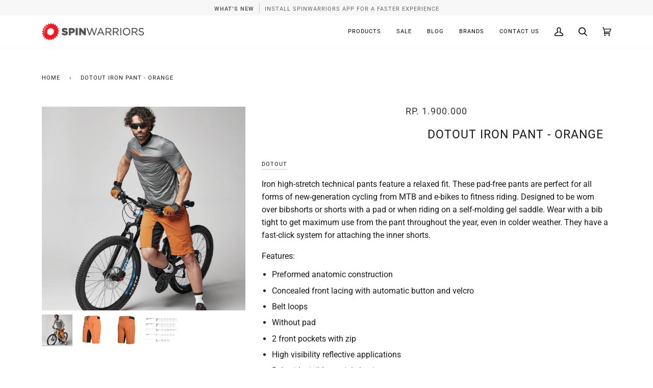

--- FILE ---
content_type: text/html; charset=utf-8
request_url: https://spinwarriors.com/products/dotout-iron-pant-orange
body_size: 29744
content:
<!doctype html>
<html class="no-js" lang="en">
<head>



<!-- PROGRESSIFY-ME:START -->
<link rel="manifest" href="/a/progressify/spinwarriorsdotcom/manifest.json">
<!-- PROGRESSIFY-ME:END -->
<meta name="theme-color" content="#ffffff"><meta name="mobile-web-app-capable" content="yes" /><meta name="apple-mobile-web-app-capable" content="yes" /><link rel="manifest" crossorigin="use-credentials" href="/apps/sbpwa/manifest/"><script async src="https://cdn.jsdelivr.net/npm/pwacompat@2.0.9/pwacompat.min.js"integrity="sha384-VcI6S+HIsE80FVM1jgbd6WDFhzKYA0PecD/LcIyMQpT4fMJdijBh0I7Iblaacawc"
    crossorigin="anonymous"></script>
<!-- Google Tag Manager -->
<script>(function(w,d,s,l,i){w[l]=w[l]||[];w[l].push({'gtm.start':
new Date().getTime(),event:'gtm.js'});var f=d.getElementsByTagName(s)[0],
j=d.createElement(s),dl=l!='dataLayer'?'&l='+l:'';j.async=true;j.src=
'https://www.googletagmanager.com/gtm.js?id='+i+dl;f.parentNode.insertBefore(j,f);
})(window,document,'script','dataLayer','GTM-KKNL69Q');</script>
<!-- End Google Tag Manager -->

  <!-- Added by AVADA SEO Suite -->









<meta name="twitter:image" content="http://spinwarriors.com/cdn/shop/products/DOT_5735.jpg?v=1619527989">
    




<!-- Added by AVADA SEO Suite: Product Structured Data -->
<script type="application/ld+json">{
"@context": "https://schema.org/",
"@type": "Product",
"@id": "4253308911748",
"name": "Dotout Iron Pant - Orange",
"description": "Iron high-stretch technical pants feature a relaxed fit. These pad-free pants are perfect for all forms of new-generation cycling from MTB and e-bikes to fitness riding. Designed to be worn over bibshorts or shorts with a pad or when riding on a self-molding gel saddle. Wear with a bib tight to get maximum use from the pant throughout the year, even in colder weather. They have a fast-click system for attaching the inner shorts.Features:Preformed anatomic constructionConcealed front lacing with automatic button and velcroBelt loopsWithout pad2 front pockets with zipHigh visibility reflective applicationsBelt with visible partial elasticContoured lumbar backInternal leg insert with differentiated elasticityFast click system for quick connection to Inner Short2 side back pockets with velcro",
"brand": {
  "@type": "Brand",
  "name": "Dotout"
},
"offers": {
  "@type": "Offer",
  "price": "1900000.0",
  "priceCurrency": "IDR",
  "itemCondition": "https://schema.org/NewCondition",
  "availability": "https://schema.org/InStock",
  "url": "https://spinwarriors.com/products/dotout-iron-pant-orange"
},
"image": [
  "https://spinwarriors.com/cdn/shop/products/DOT_5735.jpg?v=1619527989",
  "https://spinwarriors.com/cdn/shop/products/A19M370_200_F.jpg?v=1619527994",
  "https://spinwarriors.com/cdn/shop/products/A19M370_200_R_1.jpg?v=1619527999",
  "https://spinwarriors.com/cdn/shop/products/tabella_taglie_13_a6995880-dbfe-48c7-9b83-350886caaafc.jpg?v=1619528004"
],
"releaseDate": "2019-10-30 08:05:10 +0700",
"sku": "55593860",
"mpn": "55593860"}</script>
<!-- /Added by AVADA SEO Suite --><!-- Added by AVADA SEO Suite: Breadcrumb Structured Data  -->
<script type="application/ld+json">{
  "@context": "https://schema.org",
  "@type": "BreadcrumbList",
  "itemListElement": [{
    "@type": "ListItem",
    "position": 1,
    "name": "Home",
    "item": "https://spinwarriors.com"
  }, {
    "@type": "ListItem",
    "position": 2,
    "name": "Dotout Iron Pant - Orange",
    "item": "https://spinwarriors.com/products/dotout-iron-pant-orange"
  }]
}
</script>
<!-- Added by AVADA SEO Suite -->


<!-- /Added by AVADA SEO Suite -->

  <meta charset="utf-8">
  <meta http-equiv="X-UA-Compatible" content="IE=edge,chrome=1">
  <meta name="viewport" content="width=device-width,initial-scale=1">
  <meta name="theme-color" content="#000000"><link rel="canonical" href="https://spinwarriors.com/products/dotout-iron-pant-orange"><!-- ======================= Pipeline Theme V5.0.2 ========================= -->

  <link rel="preconnect" href="https://cdn.shopify.com" crossorigin>
  <link rel="preconnect" href="https://fonts.shopify.com" crossorigin>
  <link rel="preconnect" href="https://monorail-edge.shopifysvc.com" crossorigin>


  <link rel="preload" href="//spinwarriors.com/cdn/shop/t/27/assets/lazysizes.js?v=111431644619468174291614418644" as="script">
  <link rel="preload" href="//spinwarriors.com/cdn/shop/t/27/assets/vendor.js?v=137716196904437009191614418649" as="script">
  <link rel="preload" href="//spinwarriors.com/cdn/shop/t/27/assets/theme.js?v=77856187571631551301644537577" as="script">
  <link rel="preload" href="//spinwarriors.com/cdn/shop/t/27/assets/theme.css?v=104938865460844067551621697085" as="style"><link rel="shortcut icon" href="//spinwarriors.com/cdn/shop/files/favicon-32x32_32x32.png?v=1623051241" type="image/png"><!-- Title and description ================================================ -->
  
  <title>
    
    Dotout Iron Pant - Orange
&ndash; SpinWarriors

  </title><meta name="description" content="Iron high-stretch technical pants feature a relaxed fit. These pad-free pants are perfect for all forms of new-generation cycling from MTB and e-bikes to fitness riding. Designed to be worn over bibshorts or shorts with a pad or when riding on a self-molding gel saddle. Wear with a bib tight to get maximum use from the"><!-- /snippets/social-meta-tags.liquid --><meta property="og:site_name" content="SpinWarriors">
<meta property="og:url" content="https://spinwarriors.com/products/dotout-iron-pant-orange">
<meta property="og:title" content="Dotout Iron Pant - Orange">
<meta property="og:type" content="product">
<meta property="og:description" content="Iron high-stretch technical pants feature a relaxed fit. These pad-free pants are perfect for all forms of new-generation cycling from MTB and e-bikes to fitness riding. Designed to be worn over bibshorts or shorts with a pad or when riding on a self-molding gel saddle. Wear with a bib tight to get maximum use from the"><meta property="og:price:amount" content="1,900,000">
  <meta property="og:price:currency" content="IDR">
      <meta property="og:image" content="http://spinwarriors.com/cdn/shop/products/DOT_5735.jpg?v=1619527989">
      <meta property="og:image:secure_url" content="https://spinwarriors.com/cdn/shop/products/DOT_5735.jpg?v=1619527989">
      <meta property="og:image:height" content="960">
      <meta property="og:image:width" content="960">
      <meta property="og:image" content="http://spinwarriors.com/cdn/shop/products/A19M370_200_F.jpg?v=1619527994">
      <meta property="og:image:secure_url" content="https://spinwarriors.com/cdn/shop/products/A19M370_200_F.jpg?v=1619527994">
      <meta property="og:image:height" content="720">
      <meta property="og:image:width" content="720">
      <meta property="og:image" content="http://spinwarriors.com/cdn/shop/products/A19M370_200_R_1.jpg?v=1619527999">
      <meta property="og:image:secure_url" content="https://spinwarriors.com/cdn/shop/products/A19M370_200_R_1.jpg?v=1619527999">
      <meta property="og:image:height" content="720">
      <meta property="og:image:width" content="720">
<meta property="twitter:image" content="http://spinwarriors.com/cdn/shop/products/DOT_5735_1200x1200.jpg?v=1619527989">

<meta name="twitter:site" content="@spinwarriors">
<meta name="twitter:card" content="summary_large_image">
<meta name="twitter:title" content="Dotout Iron Pant - Orange">
<meta name="twitter:description" content="Iron high-stretch technical pants feature a relaxed fit. These pad-free pants are perfect for all forms of new-generation cycling from MTB and e-bikes to fitness riding. Designed to be worn over bibshorts or shorts with a pad or when riding on a self-molding gel saddle. Wear with a bib tight to get maximum use from the">
<!-- CSS ================================================================== -->
  
  <link href="//spinwarriors.com/cdn/shop/t/27/assets/font-settings.css?v=179947708878564541781759331594" rel="stylesheet" type="text/css" media="all" />

  
<style data-shopify>

:root {
/* ================ Product video ================ */

---color_video_bg: #f2f2f2;


/* ================ Color Variables ================ */

/* === Backgrounds ===*/
---color-bg: #ffffff;
---color-bg-accent: #f7f7f7;

/* === Text colors ===*/
---color-text-dark: #000000;
---color-text: #191919;
---color-text-light: #333333;

/* === Bright color ===*/
---color-primary: #f4a482;
---color-primary-hover: #fd6b2c;
---color-primary-fade: rgba(244, 164, 130, 0.05);
---color-primary-fade-hover: rgba(244, 164, 130, 0.1);---color-primary-opposite: #ffffff;

/* === Secondary/link Color ===*/
---color-secondary: #000000;
---color-secondary-hover: #000000;
---color-secondary-fade: rgba(0, 0, 0, 0.05);
---color-secondary-fade-hover: rgba(0, 0, 0, 0.1);---color-secondary-opposite: #ffffff;

/* === Shades of grey ===*/
---color-a5:  rgba(0, 0, 0, 0.05);
---color-a10: rgba(0, 0, 0, 0.1);
---color-a20: rgba(0, 0, 0, 0.2);
---color-a35: rgba(0, 0, 0, 0.35);
---color-a50: rgba(0, 0, 0, 0.5);
---color-a80: rgba(0, 0, 0, 0.8);
---color-a90: rgba(0, 0, 0, 0.9);
---color-a95: rgba(0, 0, 0, 0.95);


/* ================ Inverted Color Variables ================ */

---inverse-bg: #2e3438;
---inverse-bg-accent: #222324;

/* === Text colors ===*/
---inverse-text-dark: #eeefef;
---inverse-text: #e2e3e3;
---inverse-text-light: #ffffff;

/* === Bright color ===*/
---inverse-primary: #fcd8c8;
---inverse-primary-hover: #ffa278;
---inverse-primary-fade: rgba(252, 216, 200, 0.05);
---inverse-primary-fade-hover: rgba(252, 216, 200, 0.1);---inverse-primary-opposite: #000000;


/* === Second Color ===*/
---inverse-secondary: #c6dae5;
---inverse-secondary-hover: #86bcd9;
---inverse-secondary-fade: rgba(198, 218, 229, 0.05);
---inverse-secondary-fade-hover: rgba(198, 218, 229, 0.1);---inverse-secondary-opposite: #000000;


/* === Shades of grey ===*/
---inverse-a5:  rgba(255, 255, 255, 0.05);
---inverse-a10: rgba(255, 255, 255, 0.1);
---inverse-a20: rgba(255, 255, 255, 0.2);
---inverse-a35: rgba(255, 255, 255, 0.3);
---inverse-a80: rgba(255, 255, 255, 0.8);
---inverse-a90: rgba(255, 255, 255, 0.9);
---inverse-a95: rgba(255, 255, 255, 0.95);


/* === Account Bar ===*/
---color-announcement-bg: #f7f7f7;
---color-announcement-text: #656565;

/* === Nav and dropdown link background ===*/
---color-nav: #ffffff;
---color-nav-text: #000000;
---color-nav-border: #f7f7f7;
---color-nav-a10: rgba(0, 0, 0, 0.1);
---color-nav-a50: rgba(0, 0, 0, 0.5);

/* === Site Footer ===*/
---color-footer-bg: #ffffff;
---color-footer-text: #000000;
---color-footer-a5: rgba(0, 0, 0, 0.05);
---color-footer-a15: rgba(0, 0, 0, 0.15);
---color-footer-a90: rgba(0, 0, 0, 0.9);

/* === Products ===*/
---color-bg-product: #ffffff;


/* === disabled form colors ===*/
---color-disabled-bg: #e6e6e6;
---color-disabled-text: #a6a6a6;

---inverse-disabled-bg: #43484c;
---inverse-disabled-text: #777b7e;

/* === Gallery padding === */
---gallery-padding: 32px;

/* === Button Radius === */
---button-radius: 0px;


/* ================ Typography ================ */

---font-stack-body: Roboto, sans-serif;
---font-style-body: normal;
---font-weight-body: 400;
---font-weight-body-bold: 700;
---font-adjust-body: 1.1;

---font-stack-heading: Roboto, sans-serif;
---font-style-heading: normal;
---font-weight-heading: 400;
---font-weight-heading-bold: 700;
---font-adjust-heading: 0.75;

  ---font-heading-space: 1px;
  ---font-heading-caps: uppercase;

---font-stack-accent: Roboto, sans-serif;
---font-style-accent: normal;
---font-weight-accent: 400;
---font-weight-accent-bold: 700;
---font-adjust-accent: 1.0;

---ico-select: url('//spinwarriors.com/cdn/shop/t/27/assets/ico-select.svg?v=36999314594700400811621693793');

---url-zoom: url('//spinwarriors.com/cdn/shop/t/27/assets/cursor-zoom.svg?v=62094751757162256821621693379');
---url-zoom-2x: url('//spinwarriors.com/cdn/shop/t/27/assets/cursor-zoom-2x.svg?v=75342415213450007151621693380');

}

</style>

  <link href="//spinwarriors.com/cdn/shop/t/27/assets/theme.css?v=104938865460844067551621697085" rel="stylesheet" type="text/css" media="all" />

  <script>
    document.documentElement.className = document.documentElement.className.replace('no-js', 'js');
    var theme = {
      routes: {
        product_recommendations_url: '/recommendations/products',
        root_url: '/'
      },
      assets: {
        photoswipe: '//spinwarriors.com/cdn/shop/t/27/assets/photoswipe.js?v=40053551279037104431614418645',
        smoothscroll: '//spinwarriors.com/cdn/shop/t/27/assets/smoothscroll.js?v=37906625415260927261614418645',
        swatches: '//spinwarriors.com/cdn/shop/t/27/assets/swatches.json?v=3018878033003485901614418646',
        base: "//spinwarriors.com/cdn/shop/t/27/assets/"
      },
      strings: {
        swatchesKey: "Color, Colour",     
        addToCart: "Add to Cart",
        soldOut: "Sold Out",
        unavailable: "Unavailable",
        unitPrice: "Unit price",
        unitPriceSeparator: "per",        
        stockout: "All available stock is in cart"
      },
      settings: {
        swatches_enable: true
      },
      info: {
        name: 'pipeline'
      },
      moneyFormat: "\u003cspan class=\"money\"\u003eRp. {{amount_no_decimals}}\u003c\/span\u003e",
      version: '5.0.2'
    }
  </script><!-- Theme Javascript ============================================================== -->
  <script src="//spinwarriors.com/cdn/shop/t/27/assets/lazysizes.js?v=111431644619468174291614418644" async="async"></script>
  <script src="//spinwarriors.com/cdn/shop/t/27/assets/vendor.js?v=137716196904437009191614418649" defer="defer"></script>
  <script src="//spinwarriors.com/cdn/shop/t/27/assets/theme.js?v=77856187571631551301644537577" defer="defer"></script>

  <script type="text/javascript">
    if (window.MSInputMethodContext && document.documentMode) {
      var scripts = document.getElementsByTagName('script')[0];
      var polyfill = document.createElement("script");
      polyfill.defer = true;
      polyfill.src = "//spinwarriors.com/cdn/shop/t/27/assets/ie11.js?v=144489047535103983231614418643";

      scripts.parentNode.insertBefore(polyfill, scripts);
    }
  </script>

  <!-- Shopify app scripts =========================================================== -->
  <script>window.performance && window.performance.mark && window.performance.mark('shopify.content_for_header.start');</script><meta name="google-site-verification" content="UycRUZGUbwaJbAZti4_0Gwe1xYe0C-Tv375LTtYGE-Q">
<meta id="shopify-digital-wallet" name="shopify-digital-wallet" content="/19338701/digital_wallets/dialog">
<meta name="shopify-checkout-api-token" content="09d4053debe144bfb6e29ea77f2c037c">
<meta id="in-context-paypal-metadata" data-shop-id="19338701" data-venmo-supported="false" data-environment="production" data-locale="en_US" data-paypal-v4="true" data-currency="IDR">
<link rel="alternate" hreflang="x-default" href="https://spinwarriors.com/products/dotout-iron-pant-orange">
<link rel="alternate" hreflang="id" href="https://spinwarriors.com/id/products/dotout-iron-pant-orange">
<link rel="alternate" type="application/json+oembed" href="https://spinwarriors.com/products/dotout-iron-pant-orange.oembed">
<script async="async" src="/checkouts/internal/preloads.js?locale=en-ID"></script>
<script id="shopify-features" type="application/json">{"accessToken":"09d4053debe144bfb6e29ea77f2c037c","betas":["rich-media-storefront-analytics"],"domain":"spinwarriors.com","predictiveSearch":true,"shopId":19338701,"locale":"en"}</script>
<script>var Shopify = Shopify || {};
Shopify.shop = "spinwarriorsdotcom.myshopify.com";
Shopify.locale = "en";
Shopify.currency = {"active":"IDR","rate":"1.0"};
Shopify.country = "ID";
Shopify.theme = {"name":"Pipeline 2.0 (2021.04.23)","id":120246632605,"schema_name":"Pipeline","schema_version":"5.0.2","theme_store_id":739,"role":"main"};
Shopify.theme.handle = "null";
Shopify.theme.style = {"id":null,"handle":null};
Shopify.cdnHost = "spinwarriors.com/cdn";
Shopify.routes = Shopify.routes || {};
Shopify.routes.root = "/";</script>
<script type="module">!function(o){(o.Shopify=o.Shopify||{}).modules=!0}(window);</script>
<script>!function(o){function n(){var o=[];function n(){o.push(Array.prototype.slice.apply(arguments))}return n.q=o,n}var t=o.Shopify=o.Shopify||{};t.loadFeatures=n(),t.autoloadFeatures=n()}(window);</script>
<script id="shop-js-analytics" type="application/json">{"pageType":"product"}</script>
<script defer="defer" async type="module" src="//spinwarriors.com/cdn/shopifycloud/shop-js/modules/v2/client.init-shop-cart-sync_CGREiBkR.en.esm.js"></script>
<script defer="defer" async type="module" src="//spinwarriors.com/cdn/shopifycloud/shop-js/modules/v2/chunk.common_Bt2Up4BP.esm.js"></script>
<script type="module">
  await import("//spinwarriors.com/cdn/shopifycloud/shop-js/modules/v2/client.init-shop-cart-sync_CGREiBkR.en.esm.js");
await import("//spinwarriors.com/cdn/shopifycloud/shop-js/modules/v2/chunk.common_Bt2Up4BP.esm.js");

  window.Shopify.SignInWithShop?.initShopCartSync?.({"fedCMEnabled":true,"windoidEnabled":true});

</script>
<script>(function() {
  var isLoaded = false;
  function asyncLoad() {
    if (isLoaded) return;
    isLoaded = true;
    var urls = ["https:\/\/webpush.shopiapps.in\/v1\/scripts\/pushappinit.js?shop=spinwarriorsdotcom.myshopify.com","https:\/\/embed.tawk.to\/widget-script\/5fcd0429920fc91564cdfdac\/default.js?shop=spinwarriorsdotcom.myshopify.com","https:\/\/plugin.brevo.com\/integrations\/api\/automation\/script?ma-key=ntkxvhp7q1nww1o9l0wq1qng\u0026shop=spinwarriorsdotcom.myshopify.com","https:\/\/plugin.brevo.com\/integrations\/api\/sy\/cart_tracking\/script?user_connection_id=60de7a0901c93a27d25e7723\u0026ma-key=ntkxvhp7q1nww1o9l0wq1qng\u0026shop=spinwarriorsdotcom.myshopify.com","https:\/\/seo.apps.avada.io\/avada-seo-installed.js?shop=spinwarriorsdotcom.myshopify.com","https:\/\/cdn.obviyo.net\/dynamic\/loader\/prod\/nbUL1B4P?shop=spinwarriorsdotcom.myshopify.com","https:\/\/cdn5.hextom.com\/js\/vimotia.js?shop=spinwarriorsdotcom.myshopify.com"];
    for (var i = 0; i < urls.length; i++) {
      var s = document.createElement('script');
      s.type = 'text/javascript';
      s.async = true;
      s.src = urls[i];
      var x = document.getElementsByTagName('script')[0];
      x.parentNode.insertBefore(s, x);
    }
  };
  if(window.attachEvent) {
    window.attachEvent('onload', asyncLoad);
  } else {
    window.addEventListener('load', asyncLoad, false);
  }
})();</script>
<script id="__st">var __st={"a":19338701,"offset":25200,"reqid":"2b6594e9-f4a9-43ab-b09f-3918e1e172ee-1762837582","pageurl":"spinwarriors.com\/products\/dotout-iron-pant-orange","u":"d1e26bb25e3a","p":"product","rtyp":"product","rid":4253308911748};</script>
<script>window.ShopifyPaypalV4VisibilityTracking = true;</script>
<script id="captcha-bootstrap">!function(){'use strict';const t='contact',e='account',n='new_comment',o=[[t,t],['blogs',n],['comments',n],[t,'customer']],c=[[e,'customer_login'],[e,'guest_login'],[e,'recover_customer_password'],[e,'create_customer']],r=t=>t.map((([t,e])=>`form[action*='/${t}']:not([data-nocaptcha='true']) input[name='form_type'][value='${e}']`)).join(','),a=t=>()=>t?[...document.querySelectorAll(t)].map((t=>t.form)):[];function s(){const t=[...o],e=r(t);return a(e)}const i='password',u='form_key',d=['recaptcha-v3-token','g-recaptcha-response','h-captcha-response',i],f=()=>{try{return window.sessionStorage}catch{return}},m='__shopify_v',_=t=>t.elements[u];function p(t,e,n=!1){try{const o=window.sessionStorage,c=JSON.parse(o.getItem(e)),{data:r}=function(t){const{data:e,action:n}=t;return t[m]||n?{data:e,action:n}:{data:t,action:n}}(c);for(const[e,n]of Object.entries(r))t.elements[e]&&(t.elements[e].value=n);n&&o.removeItem(e)}catch(o){console.error('form repopulation failed',{error:o})}}const l='form_type',E='cptcha';function T(t){t.dataset[E]=!0}const w=window,h=w.document,L='Shopify',v='ce_forms',y='captcha';let A=!1;((t,e)=>{const n=(g='f06e6c50-85a8-45c8-87d0-21a2b65856fe',I='https://cdn.shopify.com/shopifycloud/storefront-forms-hcaptcha/ce_storefront_forms_captcha_hcaptcha.v1.5.2.iife.js',D={infoText:'Protected by hCaptcha',privacyText:'Privacy',termsText:'Terms'},(t,e,n)=>{const o=w[L][v],c=o.bindForm;if(c)return c(t,g,e,D).then(n);var r;o.q.push([[t,g,e,D],n]),r=I,A||(h.body.append(Object.assign(h.createElement('script'),{id:'captcha-provider',async:!0,src:r})),A=!0)});var g,I,D;w[L]=w[L]||{},w[L][v]=w[L][v]||{},w[L][v].q=[],w[L][y]=w[L][y]||{},w[L][y].protect=function(t,e){n(t,void 0,e),T(t)},Object.freeze(w[L][y]),function(t,e,n,w,h,L){const[v,y,A,g]=function(t,e,n){const i=e?o:[],u=t?c:[],d=[...i,...u],f=r(d),m=r(i),_=r(d.filter((([t,e])=>n.includes(e))));return[a(f),a(m),a(_),s()]}(w,h,L),I=t=>{const e=t.target;return e instanceof HTMLFormElement?e:e&&e.form},D=t=>v().includes(t);t.addEventListener('submit',(t=>{const e=I(t);if(!e)return;const n=D(e)&&!e.dataset.hcaptchaBound&&!e.dataset.recaptchaBound,o=_(e),c=g().includes(e)&&(!o||!o.value);(n||c)&&t.preventDefault(),c&&!n&&(function(t){try{if(!f())return;!function(t){const e=f();if(!e)return;const n=_(t);if(!n)return;const o=n.value;o&&e.removeItem(o)}(t);const e=Array.from(Array(32),(()=>Math.random().toString(36)[2])).join('');!function(t,e){_(t)||t.append(Object.assign(document.createElement('input'),{type:'hidden',name:u})),t.elements[u].value=e}(t,e),function(t,e){const n=f();if(!n)return;const o=[...t.querySelectorAll(`input[type='${i}']`)].map((({name:t})=>t)),c=[...d,...o],r={};for(const[a,s]of new FormData(t).entries())c.includes(a)||(r[a]=s);n.setItem(e,JSON.stringify({[m]:1,action:t.action,data:r}))}(t,e)}catch(e){console.error('failed to persist form',e)}}(e),e.submit())}));const S=(t,e)=>{t&&!t.dataset[E]&&(n(t,e.some((e=>e===t))),T(t))};for(const o of['focusin','change'])t.addEventListener(o,(t=>{const e=I(t);D(e)&&S(e,y())}));const B=e.get('form_key'),M=e.get(l),P=B&&M;t.addEventListener('DOMContentLoaded',(()=>{const t=y();if(P)for(const e of t)e.elements[l].value===M&&p(e,B);[...new Set([...A(),...v().filter((t=>'true'===t.dataset.shopifyCaptcha))])].forEach((e=>S(e,t)))}))}(h,new URLSearchParams(w.location.search),n,t,e,['guest_login'])})(!0,!0)}();</script>
<script integrity="sha256-52AcMU7V7pcBOXWImdc/TAGTFKeNjmkeM1Pvks/DTgc=" data-source-attribution="shopify.loadfeatures" defer="defer" src="//spinwarriors.com/cdn/shopifycloud/storefront/assets/storefront/load_feature-81c60534.js" crossorigin="anonymous"></script>
<script data-source-attribution="shopify.dynamic_checkout.dynamic.init">var Shopify=Shopify||{};Shopify.PaymentButton=Shopify.PaymentButton||{isStorefrontPortableWallets:!0,init:function(){window.Shopify.PaymentButton.init=function(){};var t=document.createElement("script");t.src="https://spinwarriors.com/cdn/shopifycloud/portable-wallets/latest/portable-wallets.en.js",t.type="module",document.head.appendChild(t)}};
</script>
<script data-source-attribution="shopify.dynamic_checkout.buyer_consent">
  function portableWalletsHideBuyerConsent(e){var t=document.getElementById("shopify-buyer-consent"),n=document.getElementById("shopify-subscription-policy-button");t&&n&&(t.classList.add("hidden"),t.setAttribute("aria-hidden","true"),n.removeEventListener("click",e))}function portableWalletsShowBuyerConsent(e){var t=document.getElementById("shopify-buyer-consent"),n=document.getElementById("shopify-subscription-policy-button");t&&n&&(t.classList.remove("hidden"),t.removeAttribute("aria-hidden"),n.addEventListener("click",e))}window.Shopify?.PaymentButton&&(window.Shopify.PaymentButton.hideBuyerConsent=portableWalletsHideBuyerConsent,window.Shopify.PaymentButton.showBuyerConsent=portableWalletsShowBuyerConsent);
</script>
<script data-source-attribution="shopify.dynamic_checkout.cart.bootstrap">document.addEventListener("DOMContentLoaded",(function(){function t(){return document.querySelector("shopify-accelerated-checkout-cart, shopify-accelerated-checkout")}if(t())Shopify.PaymentButton.init();else{new MutationObserver((function(e,n){t()&&(Shopify.PaymentButton.init(),n.disconnect())})).observe(document.body,{childList:!0,subtree:!0})}}));
</script>
<link id="shopify-accelerated-checkout-styles" rel="stylesheet" media="screen" href="https://spinwarriors.com/cdn/shopifycloud/portable-wallets/latest/accelerated-checkout-backwards-compat.css" crossorigin="anonymous">
<style id="shopify-accelerated-checkout-cart">
        #shopify-buyer-consent {
  margin-top: 1em;
  display: inline-block;
  width: 100%;
}

#shopify-buyer-consent.hidden {
  display: none;
}

#shopify-subscription-policy-button {
  background: none;
  border: none;
  padding: 0;
  text-decoration: underline;
  font-size: inherit;
  cursor: pointer;
}

#shopify-subscription-policy-button::before {
  box-shadow: none;
}

      </style>

<script>window.performance && window.performance.mark && window.performance.mark('shopify.content_for_header.end');</script>
 
                

 

<script>window.__pagefly_analytics_settings__={"acceptTracking":false};</script>
 	<!-- "snippets/vitals-loader.liquid" was not rendered, the associated app was uninstalled -->



<script id="sca_fg_cart_ShowGiftAsProductTemplate" type="text/template">
  
  <div class="item not-sca-qv" id="sca-freegift-{{productID}}">
    <a class="close_box" style="display: none;position: absolute;top:5px;right: 10px;font-size: 22px;font-weight: bold;cursor: pointer;text-decoration:none;color: #aaa;">×</a>
    <a href="/products/{{productHandle}}" target="_blank"><img style="margin-left: auto; margin-right: auto; width: 50%;" class="lazyOwl" data-src="{{productImageURL}}"></a>
    <div class="sca-product-shop">
      <div class="review-summary3">
        <div class="yotpo bottomLine" style="text-align:center"
          data-product-id="{{productID}}"
          data-product-models="{{productID}}"
          data-name="{{productTitle}}"
          data-url="/products/{{productHandle}}">
        </div>
      </div>
      <div class="f-fix"><span class="sca-product-title" style="white-space: nowrap;color:#000;{{showfgTitle}}">{{productTitle}}</span>
          <div id="product-variants-{{productID}}">
            <div class="sca-price" id="price-field-{{productID}}">
              <span class="sca-old-price">{{variant_compare_at_price}}</span>
              <span class="sca-special-price">{{variant_price}}</span>
            </div>
            <div id="stay-content-sca-freegift-{{productID}}" class="sca-fg-cart-item">
              <a class="close_box" style="display: none;position: absolute;top:5px;right: 10px;font-size: 22px;font-weight: bold;cursor: pointer;text-decoration:none;color: #aaa;">×</a>
              <select id="product-select-{{productID}}" name="id" style="display: none">
                {{optionVariantData}}
              </select>
            </div>
          </div>
          <button type='button' id="sca-btn-select-{{productID}}" class="sca-button" onclick="onclickSelect_{{productID}}();"><span>{{SelectButton}}</span></button>
          <button type='button' id="sca-btn-{{productID}}" class="sca-button" style="display: none"><span>{{AddToCartButton}}</span></button>
      </div>
    </div>
  </div>
  
</script>
<script id = "sca_fg_cart_ShowGiftAsProductScriptTemplate" type="text/template">
  
  
    var selectCallback_{{productID}}=function(t,a){if(t?(t.available?(SECOMAPP.jQuery("#sca-btn-{{productID}}").removeClass("disabled").removeAttr("disabled").html("<span>{{AddToCartButton}}</span>").fadeTo(200,1),SECOMAPP.jQuery("#sca-btn-{{productID}}").unbind("click"),SECOMAPP.jQuery("#sca-btn-{{productID}}").click(SECOMAPP.jQuery.proxy(function(){SECOMAPP.addGiftToCart(t.id,1)},t))):SECOMAPP.jQuery("#sca-btn-{{productID}}").html("<span>{{UnavailableButton}}</span>").addClass("disabled").attr("disabled","disabled").fadeTo(200,.5),t.compare_at_price>t.price?SECOMAPP.jQuery("#price-field-{{productID}}").html("<span class='sca-old-price'>"+SECOMAPP.formatMoney(t.compare_at_price)+"</span>&nbsp;<s class='sca-special-price'>"+SECOMAPP.formatMoney(t.price)+"</s>"):SECOMAPP.jQuery("#price-field-{{productID}}").html("<span class='sca-special-price'>"+SECOMAPP.formatMoney(t.price)+"</span>")):SECOMAPP.jQuery("#sca-btn-{{productID}}").html("<span>{{UnavailableButton}}</span>").addClass("disabled").attr("disabled","disabled").fadeTo(200,.5),t&&t.featured_image){var e=SECOMAPP.jQuery("#sca-freegift-{{productID}} img"),_=t.featured_image,c=e[0];Shopify.Image.switchImage(_,c,function(t,a,e){SECOMAPP.jQuery(e).parents("a").attr("href",t),SECOMAPP.jQuery(e).attr("src",t)})}},onclickSelect_{{productID}}=function(t){SECOMAPP.jQuery.getJSON("/products/{{productHandle}}.js",{_:(new Date).getTime()},function(t){SECOMAPP.jQuery(".owl-item #sca-freegift-{{productID}} span.sca-product-title").html(t.title);var e=[];SECOMAPP.jQuery.each(t.options,function(t,a){e[t]=a.name}),t.options=e;for(var a={{variantsGiftList}},_={{mainVariantsList}},c=t.variants.length-1;-1<c;c--)a.indexOf(t.variants[c].id)<0&&_.indexOf(t.variants[c].id)<0&&t.variants.splice(c,1);for(var o=_.length-1;-1<o;o--){var i=a[o],r=_[o],n=-1,s=-1;for(c=t.variants.length-1;-1<c;c--)t.variants[c].id==i?n=c:t.variants[c].id==r&&(s=c);-1<n&&-1<s&n!==s?("undefined"!=typeof SECOMAPP&&void 0!==SECOMAPP.fgsettings&&!0===SECOMAPP.fgsettings.sca_sync_gift&&void 0!==SECOMAPP.fgsettings.sca_fg_gift_variant_quantity_format&&"equal_original_inventory"===SECOMAPP.fgsettings.sca_fg_gift_variant_quantity_format&&(t.variants[n].available=t.variants[s].available,t.variants[n].inventory_management=t.variants[s].inventory_management),t.variants[n].option1=t.variants[s].option1,t.variants[n].options[0].name=t.variants[s].options[0].name,t.variants[n].options[1]&&(t.variants[n].options[1].name=t.variants[s].options[1].name,t.variants[n].option2=t.variants[s].option2),t.variants[n].options[2]&&(t.variants[n].options[2].name=t.variants[s].options[2].name,t.variants[n].option3=t.variants[s].option3),t.variants[n].title=t.variants[s].title,t.variants[n].name=t.variants[s].name,t.variants[n].public_title=t.variants[s].public_title,t.variants.splice(s,1)):(t.variants[s].id=i,t.variants[s].compare_at_price||(t.variants[s].compare_at_price=t.variants[s].price),t.variants[s].price=SECOMAPP.fgdata.giftid_price_mapping[i])}SECOMAPP.jQuery("#sca-btn-select-{{productID}}").hide(),SECOMAPP.jQuery("#product-select-{{productID}}").show(),SECOMAPP.jQuery("#sca-btn-{{productID}}").show(),SECOMAPP.jQuery("#stay-content-sca-freegift-{{productID}} .close_box").show(),SECOMAPP.jQuery("#stay-content-sca-freegift-{{productID}} .close_box").click(function(){SECOMAPP.jQuery("#stay-content-sca-freegift-{{productID}}").hide(),SECOMAPP.jQuery("#sca-btn-{{productID}}").hide(),SECOMAPP.jQuery("#sca-btn-select-{{productID}}").show()}),onclickSelect_{{productID}}=function(){SECOMAPP.jQuery("#stay-content-sca-freegift-{{productID}}").show(),SECOMAPP.jQuery("#sca-btn-{{productID}}").show(),SECOMAPP.jQuery("#sca-btn-select-{{productID}}").hide()},1==t.variants.length?(-1!==t.variants[0].title.indexOf("Default")&&SECOMAPP.jQuery("#sca-freegift-{{productID}} .selector-wrapper").hide(),1==t.variants[0].available&&(SECOMAPP.jQuery("#sca-btn-{{productID}}").show(),SECOMAPP.jQuery("#sca-btn-select-{{productID}}").hide(),SECOMAPP.jQuery("#sca-btn-{{productID}}").removeClass("disabled").removeAttr("disabled").html("<span>{{AddToCartButton}}</span>").fadeTo(200,1),SECOMAPP.jQuery("#sca-btn-{{productID}}").unbind("click"),SECOMAPP.jQuery("#sca-btn-{{productID}}").click(SECOMAPP.jQuery.proxy(function(){SECOMAPP.addGiftToCart(t.variants[0].id,1)},t)))):(new Shopify.OptionSelectors("product-select-{{productID}}",{product:t,onVariantSelected:selectCallback_{{productID}},enableHistoryState:!0}),SECOMAPP.jQuery("#stay-content-sca-freegift-{{productID}}").show(),SECOMAPP.jQuery("#stay-content-sca-freegift-{{productID}}").focus())})};1=={{variantsGiftList}}.length&&onclickSelect_{{productID}}();
  
</script>

<script id="sca_fg_cart_ShowGiftAsVariantTemplate" type="text/template">
  
  <div class="item not-sca-qv" id="sca-freegift-{{variantID}}">
    <a href="/products/{{productHandle}}?variant={{originalVariantID}}" target="_blank"><img style="margin-left: auto; margin-right: auto; width: 50%;" class="lazyOwl" data-src="{{variantImageURL}}"></a>
    <div class="sca-product-shop">
      <div class="review-summary3">
        <div class="yotpo bottomLine" style="text-align:center"
          data-product-id="{{productID}}"
          data-product-models="{{productID}}"
          data-name="{{productTitle}}"
          data-url="/products/{{productHandle}}">
        </div>
      </div>
      <div class="f-fix">
        <span class="sca-product-title" style="white-space: nowrap;color:#000;">{{variantTitle}}</span>
        <div class="sca-price">
          <span class="sca-old-price">{{variant_compare_at_price}}</span>
          <span class="sca-special-price">{{variant_price}}</span>
        </div>
        <button type="button" id="sca-btn{{variantID}}" class="sca-button" onclick="SECOMAPP.addGiftToCart({{variantID}},1);">
          <span>{{AddToCartButton}}</span>
        </button>
      </div>
    </div>
  </div>
  
</script>

<script id="sca_fg_prod_GiftList" type="text/template">
  
  <a style="text-decoration: none !important" id ="{{giftShowID}}" class="product-image freegif-product-image freegift-info-{{giftShowID}}"
     title="{{giftTitle}}" href="/products/{{productsHandle}}">
    <img class="not-sca-qv" src="{{giftImgUrl}}" alt="{{giftTitle}}" />
  </a>
  
</script>

<script id="sca_fg_prod_Gift_PopupDetail" type="text/template">
  
  <div class="sca-fg-item fg-info-{{giftShowID}}" style="display:none;z-index:2147483647;">
    <div class="sca-fg-item-options">
      <div class="sca-fg-item-option-title">
        <em>{{freegiftRuleName}}</em>
      </div>
      <div class="sca-fg-item-option-ct">
        <!--        <div class="sca-fg-image-item">
                        <img src="{{giftImgUrl}}" /> -->
        <div class="sca-fg-item-name">
          <a href="#">{{giftTitle}}</a>
        </div>
        <!--        </div> -->
      </div>
    </div>
  </div>
  
</script>

<script id="sca_fg_ajax_GiftListPopup" type="text/template">
  
  <div id="freegift_popup" class="mfp-hide">
    <div id="sca-fg-owl-carousel">
      <div id="freegift_cart_container" class="sca-fg-cart-container" style="display: none;">
        <div id="freegift_message" class="owl-carousel"></div>
      </div>
      <div id="sca-fg-slider-cart" style="display: none;">
        <div class="sca-fg-cart-title">
          <strong>{{popupTitle}}</strong>
        </div>
        <div id="sca_freegift_list" class="owl-carousel"></div>
      </div>
    </div>
  </div>
  
</script>

<script id="sca_fg_checkout_confirm_popup" type="text/template">
    
         <div class='sca-fg-checkout-confirm-popup' style='font-family: "Myriad","Cardo","Big Caslon","Bodoni MT",Georgia,serif; position: relative;background: #FFF;padding: 20px 20px 50px 20px;width: auto;max-width: 500px;margin: 20px auto;'>
             <h1 style='font-family: "Oswald","Cardo","Big Caslon","Bodoni MT",Georgia,serif;'>YOU CAN STILL ADD MORE!</h1>
             <p>You get 1 free item with every product purchased. It looks like you can still add more free item(s) to your cart. What would you like to do?</p>
             <p class='sca-fg-checkout-confirm-buttons' style='float: right;'>
                 <a class='btn popup-modal-dismiss action_button add_to_cart' href='#' style='width: 200px !important;margin-right: 20px;'>ADD MORE</a>
                 <a class='btn checkout__button continue-checkout action_button add_to_cart' href='/checkout' style='width: 200px !important;'>CHECKOUT</a>
             </p>
         </div>
    
</script>



<link href="//spinwarriors.com/cdn/shop/t/27/assets/sca.freegift.css?v=165156737669823855401629091807" rel="stylesheet" type="text/css" media="all" />
<script src="//spinwarriors.com/cdn/shopifycloud/storefront/assets/themes_support/option_selection-b017cd28.js" type="text/javascript"></script>
<script data-cfasync="false">
    Shopify.money_format = "\u003cspan class=\"money\"\u003eRp. {{amount_no_decimals}}\u003c\/span\u003e";
    //enable checking free gifts condition when checkout clicked
    if ((typeof SECOMAPP) === 'undefined') { window.SECOMAPP = {}; };
    SECOMAPP.enableOverrideCheckout = true;
    //    SECOMAPP.preStopAppCallback = function(cart){
    //        if(typeof yotpo!=='undefined' && typeof yotpo.initWidgets==='function'){
    //            yotpo.initWidgets();
    //        }
    //    }
</script>
<script type="text/javascript">(function(){if(typeof SECOMAPP==="undefined"){SECOMAPP={}};if(typeof Shopify==="undefined"){Shopify={}};SECOMAPP.fg_ver=1629134379;SECOMAPP.fg_scriptfile="freegifts_20210811.min.js";SECOMAPP.gifts_list_avai={"40718678884509":true,"40718678917277":true,"40718679015581":true,"40718680785053":true};})();</script>

<script data-cfasync="false" type="text/javascript">
  /* Smart Ecommerce App (SEA Inc)
  * http://www.secomapp.com
  * Do not reuse those source codes if don't have permission of us.
  * */
  
  
  !function(){Array.isArray||(Array.isArray=function(e){return"[object Array]"===Object.prototype.toString.call(e)}),"function"!=typeof Object.create&&(Object.create=function(e){function t(){}return t.prototype=e,new t}),Object.keys||(Object.keys=function(e){var t,o=[];for(t in e)Object.prototype.hasOwnProperty.call(e,t)&&o.push(t);return o}),String.prototype.endsWith||Object.defineProperty(String.prototype,"endsWith",{value:function(e,t){var o=this.toString();(void 0===t||t>o.length)&&(t=o.length),t-=e.length;var r=o.indexOf(e,t);return-1!==r&&r===t},writable:!0,enumerable:!0,configurable:!0}),Array.prototype.indexOf||(Array.prototype.indexOf=function(e,t){var o;if(null==this)throw new TypeError('"this" is null or not defined');var r=Object(this),i=r.length>>>0;if(0===i)return-1;var n=+t||0;if(Math.abs(n)===1/0&&(n=0),n>=i)return-1;for(o=Math.max(n>=0?n:i-Math.abs(n),0);o<i;){if(o in r&&r[o]===e)return o;o++}return-1}),Array.prototype.forEach||(Array.prototype.forEach=function(e,t){var o,r;if(null==this)throw new TypeError(" this is null or not defined");var i=Object(this),n=i.length>>>0;if("function"!=typeof e)throw new TypeError(e+" is not a function");for(arguments.length>1&&(o=t),r=0;r<n;){var a;r in i&&(a=i[r],e.call(o,a,r,i)),r++}}),console=console||{},console.log=console.log||function(){},"undefined"==typeof Shopify&&(Shopify={}),"function"!=typeof Shopify.onError&&(Shopify.onError=function(){}),"undefined"==typeof SECOMAPP&&(SECOMAPP={}),SECOMAPP.removeGiftsVariant=function(e){setTimeout(function(){try{e("select option").not(".sca-fg-cart-item select option").filter(function(){var t=e(this).val(),o=e(this).text();-1!==o.indexOf(" - ")&&(o=o.slice(0,o.indexOf(" - ")));var r=[];return-1!==o.indexOf(" / ")&&(r=o.split(" / "),o=r[r.length-1]),!!(void 0!==SECOMAPP.gifts_list_avai&&void 0!==SECOMAPP.gifts_list_avai[t]||o.endsWith("% off)"))&&(e(this).parent("select").find("option").not(".sca-fg-cart-item select option").filter(function(){var r=e(this).val();return e(this).text().endsWith(o)||r==t}).remove(),e(".dropdown *,ul li,label,div").filter(function(){var r=e(this).html(),i=e(this).data("value");return r&&r.endsWith(o)||i==t}).remove(),!0)})}catch(e){console.log(e)}},500)},SECOMAPP.formatMoney=function(e,t){"string"==typeof e&&(e=e.replace(".",""));var o="",r="undefined"!=typeof Shopify&&void 0!==Shopify.money_format?Shopify.money_format:"{{amount}}",i=/\{\{\s*(\w+)\s*\}\}/,n=t||(void 0!==this.fgsettings&&"string"==typeof this.fgsettings.sca_currency_format&&this.fgsettings.sca_currency_format.indexOf("amount")>-1?this.fgsettings.sca_currency_format:null)||r;if(n.indexOf("amount_no_decimals_no_comma_separator")<0&&n.indexOf("amount_no_comma_separator_up_cents")<0&&n.indexOf("amount_up_cents")<0&&"function"==typeof Shopify.formatMoney)return Shopify.formatMoney(e,n);function a(e,t){return void 0===e?t:e}function s(e,t,o,r,i,n){if(t=a(t,2),o=a(o,","),r=a(r,"."),isNaN(e)||null==e)return 0;var s=(e=(e/100).toFixed(t)).split(".");return s[0].replace(/(\d)(?=(\d\d\d)+(?!\d))/g,"$1"+o)+(s[1]?i&&n?i+s[1]+n:r+s[1]:"")}switch(n.match(i)[1]){case"amount":o=s(e,2);break;case"amount_no_decimals":o=s(e,0);break;case"amount_with_comma_separator":o=s(e,2,",",".");break;case"amount_no_decimals_with_comma_separator":o=s(e,0,",",".");break;case"amount_no_decimals_no_comma_separator":o=s(e,0,"","");break;case"amount_up_cents":o=s(e,2,",","","<sup>","</sup>");break;case"amount_no_comma_separator_up_cents":o=s(e,2,"","","<sup>","</sup>")}return n.replace(i,o)},SECOMAPP.setCookie=function(e,t,o,r,i){var n=new Date;n.setTime(n.getTime()+24*o*60*60*1e3+60*r*1e3);var a="expires="+n.toUTCString();document.cookie=e+"="+t+";"+a+(i?";path="+i:";path=/")},SECOMAPP.deleteCookie=function(e,t){document.cookie=e+"=; expires=Thu, 01 Jan 1970 00:00:00 UTC; "+(t?";path="+t:";path=/")},SECOMAPP.getCookie=function(e){for(var t=e+"=",o=document.cookie.split(";"),r=0;r<o.length;r++){for(var i=o[r];" "==i.charAt(0);)i=i.substring(1);if(0==i.indexOf(t))return i.substring(t.length,i.length)}return""},SECOMAPP.getQueryString=function(){for(var e={},t=window.location.search.substring(1).split("&"),o=0;o<t.length;o++){var r=t[o].split("=");if(void 0===e[r[0]])e[r[0]]=decodeURIComponent(r[1]);else if("string"==typeof e[r[0]]){var i=[e[r[0]],decodeURIComponent(r[1])];e[r[0]]=i}else e[r[0]].push(decodeURIComponent(r[1]))}return e},SECOMAPP.freegifts_product_json=function(e){if(Array.isArray||(Array.isArray=function(e){return"[object Array]"===Object.prototype.toString.call(e)}),String.prototype.endsWith||Object.defineProperty(String.prototype,"endsWith",{value:function(e,t){var o=this.toString();(void 0===t||t>o.length)&&(t=o.length),t-=e.length;var r=o.indexOf(e,t);return-1!==r&&r===t}}),e){if(e.options&&Array.isArray(e.options))for(var t=0;t<e.options.length;t++){if(void 0!==e.options[t]&&void 0!==e.options[t].values)if((r=e.options[t]).values&&Array.isArray(r.values))for(var o=0;o<r.values.length;o++)(r.values[o].endsWith("(Freegifts)")||r.values[o].endsWith("% off)"))&&(r.values.splice(o,1),o--)}if(e.options_with_values&&Array.isArray(e.options_with_values))for(t=0;t<e.options_with_values.length;t++){var r;if(void 0!==e.options_with_values[t]&&void 0!==e.options_with_values[t].values)if((r=e.options_with_values[t]).values&&Array.isArray(r.values))for(o=0;o<r.values.length;o++)(r.values[o].title.endsWith("(Freegifts)")||r.values[o].title.endsWith("% off)"))&&(r.values.splice(o,1),o--)}var i=e.price,n=e.price_max,a=e.price_min,s=e.compare_at_price,c=e.compare_at_price_max,f=e.compare_at_price_min;if(e.variants&&Array.isArray(e.variants))for(var p=0;e.variants.length,void 0!==e.variants[p];p++){var l=e.variants[p],u=l.option3?l.option3:l.option2?l.option2:l.option1?l.option1:l.title?l.title:"";"undefined"!=typeof SECOMAPP&&void 0!==SECOMAPP.gifts_list_avai&&void 0!==SECOMAPP.gifts_list_avai[l.id]||u.endsWith("(Freegifts)")||u.endsWith("% off)")?(e.variants.splice(p,1),p-=1):((!n||n>=l.price)&&(n=l.price,i=l.price),(!a||a<=l.price)&&(a=l.price),l.compare_at_price&&((!c||c>=l.compare_at_price)&&(c=l.compare_at_price,s=l.compare_at_price),(!f||f<=l.compare_at_price)&&(f=l.compare_at_price)),void 0!==l.available&&1==l.available&&(e.available=!0))}e.price=i,e.price_max=a==n?null:a,e.price_min=n==a?null:n,e.compare_at_price=s,e.compare_at_price_max=f,e.compare_at_price_min=c,e.price_varies=n<a,e.compare_at_price_varies=c<f}return e},SECOMAPP.fg_codes=[],""!==SECOMAPP.getCookie("sca_fg_codes")&&(SECOMAPP.fg_codes=JSON.parse(SECOMAPP.getCookie("sca_fg_codes")));var e=SECOMAPP.getQueryString();e.freegifts_code&&-1===SECOMAPP.fg_codes.indexOf(e.freegifts_code)&&(void 0!==SECOMAPP.activateOnlyOnePromoCode&&!0===SECOMAPP.activateOnlyOnePromoCode&&(SECOMAPP.fg_codes=[]),SECOMAPP.fg_codes.push(e.freegifts_code),SECOMAPP.setCookie("sca_fg_codes",JSON.stringify(SECOMAPP.fg_codes)))}();
  
  ;SECOMAPP.customer={};SECOMAPP.customer.orders=[];SECOMAPP.customer.freegifts=[];;SECOMAPP.customer.email=null;SECOMAPP.customer.first_name=null;SECOMAPP.customer.last_name=null;SECOMAPP.customer.tags=null;SECOMAPP.customer.orders_count=null;SECOMAPP.customer.total_spent=null;
</script>










 
<link href="https://monorail-edge.shopifysvc.com" rel="dns-prefetch">
<script>(function(){if ("sendBeacon" in navigator && "performance" in window) {try {var session_token_from_headers = performance.getEntriesByType('navigation')[0].serverTiming.find(x => x.name == '_s').description;} catch {var session_token_from_headers = undefined;}var session_cookie_matches = document.cookie.match(/_shopify_s=([^;]*)/);var session_token_from_cookie = session_cookie_matches && session_cookie_matches.length === 2 ? session_cookie_matches[1] : "";var session_token = session_token_from_headers || session_token_from_cookie || "";function handle_abandonment_event(e) {var entries = performance.getEntries().filter(function(entry) {return /monorail-edge.shopifysvc.com/.test(entry.name);});if (!window.abandonment_tracked && entries.length === 0) {window.abandonment_tracked = true;var currentMs = Date.now();var navigation_start = performance.timing.navigationStart;var payload = {shop_id: 19338701,url: window.location.href,navigation_start,duration: currentMs - navigation_start,session_token,page_type: "product"};window.navigator.sendBeacon("https://monorail-edge.shopifysvc.com/v1/produce", JSON.stringify({schema_id: "online_store_buyer_site_abandonment/1.1",payload: payload,metadata: {event_created_at_ms: currentMs,event_sent_at_ms: currentMs}}));}}window.addEventListener('pagehide', handle_abandonment_event);}}());</script>
<script id="web-pixels-manager-setup">(function e(e,d,r,n,o){if(void 0===o&&(o={}),!Boolean(null===(a=null===(i=window.Shopify)||void 0===i?void 0:i.analytics)||void 0===a?void 0:a.replayQueue)){var i,a;window.Shopify=window.Shopify||{};var t=window.Shopify;t.analytics=t.analytics||{};var s=t.analytics;s.replayQueue=[],s.publish=function(e,d,r){return s.replayQueue.push([e,d,r]),!0};try{self.performance.mark("wpm:start")}catch(e){}var l=function(){var e={modern:/Edge?\/(1{2}[4-9]|1[2-9]\d|[2-9]\d{2}|\d{4,})\.\d+(\.\d+|)|Firefox\/(1{2}[4-9]|1[2-9]\d|[2-9]\d{2}|\d{4,})\.\d+(\.\d+|)|Chrom(ium|e)\/(9{2}|\d{3,})\.\d+(\.\d+|)|(Maci|X1{2}).+ Version\/(15\.\d+|(1[6-9]|[2-9]\d|\d{3,})\.\d+)([,.]\d+|)( \(\w+\)|)( Mobile\/\w+|) Safari\/|Chrome.+OPR\/(9{2}|\d{3,})\.\d+\.\d+|(CPU[ +]OS|iPhone[ +]OS|CPU[ +]iPhone|CPU IPhone OS|CPU iPad OS)[ +]+(15[._]\d+|(1[6-9]|[2-9]\d|\d{3,})[._]\d+)([._]\d+|)|Android:?[ /-](13[3-9]|1[4-9]\d|[2-9]\d{2}|\d{4,})(\.\d+|)(\.\d+|)|Android.+Firefox\/(13[5-9]|1[4-9]\d|[2-9]\d{2}|\d{4,})\.\d+(\.\d+|)|Android.+Chrom(ium|e)\/(13[3-9]|1[4-9]\d|[2-9]\d{2}|\d{4,})\.\d+(\.\d+|)|SamsungBrowser\/([2-9]\d|\d{3,})\.\d+/,legacy:/Edge?\/(1[6-9]|[2-9]\d|\d{3,})\.\d+(\.\d+|)|Firefox\/(5[4-9]|[6-9]\d|\d{3,})\.\d+(\.\d+|)|Chrom(ium|e)\/(5[1-9]|[6-9]\d|\d{3,})\.\d+(\.\d+|)([\d.]+$|.*Safari\/(?![\d.]+ Edge\/[\d.]+$))|(Maci|X1{2}).+ Version\/(10\.\d+|(1[1-9]|[2-9]\d|\d{3,})\.\d+)([,.]\d+|)( \(\w+\)|)( Mobile\/\w+|) Safari\/|Chrome.+OPR\/(3[89]|[4-9]\d|\d{3,})\.\d+\.\d+|(CPU[ +]OS|iPhone[ +]OS|CPU[ +]iPhone|CPU IPhone OS|CPU iPad OS)[ +]+(10[._]\d+|(1[1-9]|[2-9]\d|\d{3,})[._]\d+)([._]\d+|)|Android:?[ /-](13[3-9]|1[4-9]\d|[2-9]\d{2}|\d{4,})(\.\d+|)(\.\d+|)|Mobile Safari.+OPR\/([89]\d|\d{3,})\.\d+\.\d+|Android.+Firefox\/(13[5-9]|1[4-9]\d|[2-9]\d{2}|\d{4,})\.\d+(\.\d+|)|Android.+Chrom(ium|e)\/(13[3-9]|1[4-9]\d|[2-9]\d{2}|\d{4,})\.\d+(\.\d+|)|Android.+(UC? ?Browser|UCWEB|U3)[ /]?(15\.([5-9]|\d{2,})|(1[6-9]|[2-9]\d|\d{3,})\.\d+)\.\d+|SamsungBrowser\/(5\.\d+|([6-9]|\d{2,})\.\d+)|Android.+MQ{2}Browser\/(14(\.(9|\d{2,})|)|(1[5-9]|[2-9]\d|\d{3,})(\.\d+|))(\.\d+|)|K[Aa][Ii]OS\/(3\.\d+|([4-9]|\d{2,})\.\d+)(\.\d+|)/},d=e.modern,r=e.legacy,n=navigator.userAgent;return n.match(d)?"modern":n.match(r)?"legacy":"unknown"}(),u="modern"===l?"modern":"legacy",c=(null!=n?n:{modern:"",legacy:""})[u],f=function(e){return[e.baseUrl,"/wpm","/b",e.hashVersion,"modern"===e.buildTarget?"m":"l",".js"].join("")}({baseUrl:d,hashVersion:r,buildTarget:u}),m=function(e){var d=e.version,r=e.bundleTarget,n=e.surface,o=e.pageUrl,i=e.monorailEndpoint;return{emit:function(e){var a=e.status,t=e.errorMsg,s=(new Date).getTime(),l=JSON.stringify({metadata:{event_sent_at_ms:s},events:[{schema_id:"web_pixels_manager_load/3.1",payload:{version:d,bundle_target:r,page_url:o,status:a,surface:n,error_msg:t},metadata:{event_created_at_ms:s}}]});if(!i)return console&&console.warn&&console.warn("[Web Pixels Manager] No Monorail endpoint provided, skipping logging."),!1;try{return self.navigator.sendBeacon.bind(self.navigator)(i,l)}catch(e){}var u=new XMLHttpRequest;try{return u.open("POST",i,!0),u.setRequestHeader("Content-Type","text/plain"),u.send(l),!0}catch(e){return console&&console.warn&&console.warn("[Web Pixels Manager] Got an unhandled error while logging to Monorail."),!1}}}}({version:r,bundleTarget:l,surface:e.surface,pageUrl:self.location.href,monorailEndpoint:e.monorailEndpoint});try{o.browserTarget=l,function(e){var d=e.src,r=e.async,n=void 0===r||r,o=e.onload,i=e.onerror,a=e.sri,t=e.scriptDataAttributes,s=void 0===t?{}:t,l=document.createElement("script"),u=document.querySelector("head"),c=document.querySelector("body");if(l.async=n,l.src=d,a&&(l.integrity=a,l.crossOrigin="anonymous"),s)for(var f in s)if(Object.prototype.hasOwnProperty.call(s,f))try{l.dataset[f]=s[f]}catch(e){}if(o&&l.addEventListener("load",o),i&&l.addEventListener("error",i),u)u.appendChild(l);else{if(!c)throw new Error("Did not find a head or body element to append the script");c.appendChild(l)}}({src:f,async:!0,onload:function(){if(!function(){var e,d;return Boolean(null===(d=null===(e=window.Shopify)||void 0===e?void 0:e.analytics)||void 0===d?void 0:d.initialized)}()){var d=window.webPixelsManager.init(e)||void 0;if(d){var r=window.Shopify.analytics;r.replayQueue.forEach((function(e){var r=e[0],n=e[1],o=e[2];d.publishCustomEvent(r,n,o)})),r.replayQueue=[],r.publish=d.publishCustomEvent,r.visitor=d.visitor,r.initialized=!0}}},onerror:function(){return m.emit({status:"failed",errorMsg:"".concat(f," has failed to load")})},sri:function(e){var d=/^sha384-[A-Za-z0-9+/=]+$/;return"string"==typeof e&&d.test(e)}(c)?c:"",scriptDataAttributes:o}),m.emit({status:"loading"})}catch(e){m.emit({status:"failed",errorMsg:(null==e?void 0:e.message)||"Unknown error"})}}})({shopId: 19338701,storefrontBaseUrl: "https://spinwarriors.com",extensionsBaseUrl: "https://extensions.shopifycdn.com/cdn/shopifycloud/web-pixels-manager",monorailEndpoint: "https://monorail-edge.shopifysvc.com/unstable/produce_batch",surface: "storefront-renderer",enabledBetaFlags: ["2dca8a86"],webPixelsConfigList: [{"id":"888701228","configuration":"{\"config\":\"{\\\"pixel_id\\\":\\\"GT-PZSPGHH\\\",\\\"target_country\\\":\\\"ID\\\",\\\"gtag_events\\\":[{\\\"type\\\":\\\"purchase\\\",\\\"action_label\\\":\\\"MC-B4GHYEN9ZV\\\"},{\\\"type\\\":\\\"page_view\\\",\\\"action_label\\\":\\\"MC-B4GHYEN9ZV\\\"},{\\\"type\\\":\\\"view_item\\\",\\\"action_label\\\":\\\"MC-B4GHYEN9ZV\\\"}],\\\"enable_monitoring_mode\\\":false}\"}","eventPayloadVersion":"v1","runtimeContext":"OPEN","scriptVersion":"b2a88bafab3e21179ed38636efcd8a93","type":"APP","apiClientId":1780363,"privacyPurposes":[],"dataSharingAdjustments":{"protectedCustomerApprovalScopes":["read_customer_address","read_customer_email","read_customer_name","read_customer_personal_data","read_customer_phone"]}},{"id":"321913132","configuration":"{\"pixel_id\":\"391746262274223\",\"pixel_type\":\"facebook_pixel\",\"metaapp_system_user_token\":\"-\"}","eventPayloadVersion":"v1","runtimeContext":"OPEN","scriptVersion":"ca16bc87fe92b6042fbaa3acc2fbdaa6","type":"APP","apiClientId":2329312,"privacyPurposes":["ANALYTICS","MARKETING","SALE_OF_DATA"],"dataSharingAdjustments":{"protectedCustomerApprovalScopes":["read_customer_address","read_customer_email","read_customer_name","read_customer_personal_data","read_customer_phone"]}},{"id":"136249644","eventPayloadVersion":"v1","runtimeContext":"LAX","scriptVersion":"1","type":"CUSTOM","privacyPurposes":["ANALYTICS"],"name":"Google Analytics tag (migrated)"},{"id":"shopify-app-pixel","configuration":"{}","eventPayloadVersion":"v1","runtimeContext":"STRICT","scriptVersion":"0450","apiClientId":"shopify-pixel","type":"APP","privacyPurposes":["ANALYTICS","MARKETING"]},{"id":"shopify-custom-pixel","eventPayloadVersion":"v1","runtimeContext":"LAX","scriptVersion":"0450","apiClientId":"shopify-pixel","type":"CUSTOM","privacyPurposes":["ANALYTICS","MARKETING"]}],isMerchantRequest: false,initData: {"shop":{"name":"SpinWarriors","paymentSettings":{"currencyCode":"IDR"},"myshopifyDomain":"spinwarriorsdotcom.myshopify.com","countryCode":"ID","storefrontUrl":"https:\/\/spinwarriors.com"},"customer":null,"cart":null,"checkout":null,"productVariants":[{"price":{"amount":1900000.0,"currencyCode":"IDR"},"product":{"title":"Dotout Iron Pant - Orange","vendor":"Dotout","id":"4253308911748","untranslatedTitle":"Dotout Iron Pant - Orange","url":"\/products\/dotout-iron-pant-orange","type":"Shorts \u0026 Bibs"},"id":"30728555593860","image":{"src":"\/\/spinwarriors.com\/cdn\/shop\/products\/DOT_5735.jpg?v=1619527989"},"sku":"55593860","title":"XXL","untranslatedTitle":"XXL"}],"purchasingCompany":null},},"https://spinwarriors.com/cdn","ae1676cfwd2530674p4253c800m34e853cb",{"modern":"","legacy":""},{"shopId":"19338701","storefrontBaseUrl":"https:\/\/spinwarriors.com","extensionBaseUrl":"https:\/\/extensions.shopifycdn.com\/cdn\/shopifycloud\/web-pixels-manager","surface":"storefront-renderer","enabledBetaFlags":"[\"2dca8a86\"]","isMerchantRequest":"false","hashVersion":"ae1676cfwd2530674p4253c800m34e853cb","publish":"custom","events":"[[\"page_viewed\",{}],[\"product_viewed\",{\"productVariant\":{\"price\":{\"amount\":1900000.0,\"currencyCode\":\"IDR\"},\"product\":{\"title\":\"Dotout Iron Pant - Orange\",\"vendor\":\"Dotout\",\"id\":\"4253308911748\",\"untranslatedTitle\":\"Dotout Iron Pant - Orange\",\"url\":\"\/products\/dotout-iron-pant-orange\",\"type\":\"Shorts \u0026 Bibs\"},\"id\":\"30728555593860\",\"image\":{\"src\":\"\/\/spinwarriors.com\/cdn\/shop\/products\/DOT_5735.jpg?v=1619527989\"},\"sku\":\"55593860\",\"title\":\"XXL\",\"untranslatedTitle\":\"XXL\"}}]]"});</script><script>
  window.ShopifyAnalytics = window.ShopifyAnalytics || {};
  window.ShopifyAnalytics.meta = window.ShopifyAnalytics.meta || {};
  window.ShopifyAnalytics.meta.currency = 'IDR';
  var meta = {"product":{"id":4253308911748,"gid":"gid:\/\/shopify\/Product\/4253308911748","vendor":"Dotout","type":"Shorts \u0026 Bibs","variants":[{"id":30728555593860,"price":190000000,"name":"Dotout Iron Pant - Orange - XXL","public_title":"XXL","sku":"55593860"}],"remote":false},"page":{"pageType":"product","resourceType":"product","resourceId":4253308911748}};
  for (var attr in meta) {
    window.ShopifyAnalytics.meta[attr] = meta[attr];
  }
</script>
<script class="analytics">
  (function () {
    var customDocumentWrite = function(content) {
      var jquery = null;

      if (window.jQuery) {
        jquery = window.jQuery;
      } else if (window.Checkout && window.Checkout.$) {
        jquery = window.Checkout.$;
      }

      if (jquery) {
        jquery('body').append(content);
      }
    };

    var hasLoggedConversion = function(token) {
      if (token) {
        return document.cookie.indexOf('loggedConversion=' + token) !== -1;
      }
      return false;
    }

    var setCookieIfConversion = function(token) {
      if (token) {
        var twoMonthsFromNow = new Date(Date.now());
        twoMonthsFromNow.setMonth(twoMonthsFromNow.getMonth() + 2);

        document.cookie = 'loggedConversion=' + token + '; expires=' + twoMonthsFromNow;
      }
    }

    var trekkie = window.ShopifyAnalytics.lib = window.trekkie = window.trekkie || [];
    if (trekkie.integrations) {
      return;
    }
    trekkie.methods = [
      'identify',
      'page',
      'ready',
      'track',
      'trackForm',
      'trackLink'
    ];
    trekkie.factory = function(method) {
      return function() {
        var args = Array.prototype.slice.call(arguments);
        args.unshift(method);
        trekkie.push(args);
        return trekkie;
      };
    };
    for (var i = 0; i < trekkie.methods.length; i++) {
      var key = trekkie.methods[i];
      trekkie[key] = trekkie.factory(key);
    }
    trekkie.load = function(config) {
      trekkie.config = config || {};
      trekkie.config.initialDocumentCookie = document.cookie;
      var first = document.getElementsByTagName('script')[0];
      var script = document.createElement('script');
      script.type = 'text/javascript';
      script.onerror = function(e) {
        var scriptFallback = document.createElement('script');
        scriptFallback.type = 'text/javascript';
        scriptFallback.onerror = function(error) {
                var Monorail = {
      produce: function produce(monorailDomain, schemaId, payload) {
        var currentMs = new Date().getTime();
        var event = {
          schema_id: schemaId,
          payload: payload,
          metadata: {
            event_created_at_ms: currentMs,
            event_sent_at_ms: currentMs
          }
        };
        return Monorail.sendRequest("https://" + monorailDomain + "/v1/produce", JSON.stringify(event));
      },
      sendRequest: function sendRequest(endpointUrl, payload) {
        // Try the sendBeacon API
        if (window && window.navigator && typeof window.navigator.sendBeacon === 'function' && typeof window.Blob === 'function' && !Monorail.isIos12()) {
          var blobData = new window.Blob([payload], {
            type: 'text/plain'
          });

          if (window.navigator.sendBeacon(endpointUrl, blobData)) {
            return true;
          } // sendBeacon was not successful

        } // XHR beacon

        var xhr = new XMLHttpRequest();

        try {
          xhr.open('POST', endpointUrl);
          xhr.setRequestHeader('Content-Type', 'text/plain');
          xhr.send(payload);
        } catch (e) {
          console.log(e);
        }

        return false;
      },
      isIos12: function isIos12() {
        return window.navigator.userAgent.lastIndexOf('iPhone; CPU iPhone OS 12_') !== -1 || window.navigator.userAgent.lastIndexOf('iPad; CPU OS 12_') !== -1;
      }
    };
    Monorail.produce('monorail-edge.shopifysvc.com',
      'trekkie_storefront_load_errors/1.1',
      {shop_id: 19338701,
      theme_id: 120246632605,
      app_name: "storefront",
      context_url: window.location.href,
      source_url: "//spinwarriors.com/cdn/s/trekkie.storefront.308893168db1679b4a9f8a086857af995740364f.min.js"});

        };
        scriptFallback.async = true;
        scriptFallback.src = '//spinwarriors.com/cdn/s/trekkie.storefront.308893168db1679b4a9f8a086857af995740364f.min.js';
        first.parentNode.insertBefore(scriptFallback, first);
      };
      script.async = true;
      script.src = '//spinwarriors.com/cdn/s/trekkie.storefront.308893168db1679b4a9f8a086857af995740364f.min.js';
      first.parentNode.insertBefore(script, first);
    };
    trekkie.load(
      {"Trekkie":{"appName":"storefront","development":false,"defaultAttributes":{"shopId":19338701,"isMerchantRequest":null,"themeId":120246632605,"themeCityHash":"9390342928199805844","contentLanguage":"en","currency":"IDR","eventMetadataId":"9986803a-9088-4499-bea8-0085e45fd8a3"},"isServerSideCookieWritingEnabled":true,"monorailRegion":"shop_domain","enabledBetaFlags":["f0df213a"]},"Session Attribution":{},"S2S":{"facebookCapiEnabled":true,"source":"trekkie-storefront-renderer","apiClientId":580111}}
    );

    var loaded = false;
    trekkie.ready(function() {
      if (loaded) return;
      loaded = true;

      window.ShopifyAnalytics.lib = window.trekkie;

      var originalDocumentWrite = document.write;
      document.write = customDocumentWrite;
      try { window.ShopifyAnalytics.merchantGoogleAnalytics.call(this); } catch(error) {};
      document.write = originalDocumentWrite;

      window.ShopifyAnalytics.lib.page(null,{"pageType":"product","resourceType":"product","resourceId":4253308911748,"shopifyEmitted":true});

      var match = window.location.pathname.match(/checkouts\/(.+)\/(thank_you|post_purchase)/)
      var token = match? match[1]: undefined;
      if (!hasLoggedConversion(token)) {
        setCookieIfConversion(token);
        window.ShopifyAnalytics.lib.track("Viewed Product",{"currency":"IDR","variantId":30728555593860,"productId":4253308911748,"productGid":"gid:\/\/shopify\/Product\/4253308911748","name":"Dotout Iron Pant - Orange - XXL","price":"1900000.00","sku":"55593860","brand":"Dotout","variant":"XXL","category":"Shorts \u0026 Bibs","nonInteraction":true,"remote":false},undefined,undefined,{"shopifyEmitted":true});
      window.ShopifyAnalytics.lib.track("monorail:\/\/trekkie_storefront_viewed_product\/1.1",{"currency":"IDR","variantId":30728555593860,"productId":4253308911748,"productGid":"gid:\/\/shopify\/Product\/4253308911748","name":"Dotout Iron Pant - Orange - XXL","price":"1900000.00","sku":"55593860","brand":"Dotout","variant":"XXL","category":"Shorts \u0026 Bibs","nonInteraction":true,"remote":false,"referer":"https:\/\/spinwarriors.com\/products\/dotout-iron-pant-orange"});
      }
    });


        var eventsListenerScript = document.createElement('script');
        eventsListenerScript.async = true;
        eventsListenerScript.src = "//spinwarriors.com/cdn/shopifycloud/storefront/assets/shop_events_listener-3da45d37.js";
        document.getElementsByTagName('head')[0].appendChild(eventsListenerScript);

})();</script>
  <script>
  if (!window.ga || (window.ga && typeof window.ga !== 'function')) {
    window.ga = function ga() {
      (window.ga.q = window.ga.q || []).push(arguments);
      if (window.Shopify && window.Shopify.analytics && typeof window.Shopify.analytics.publish === 'function') {
        window.Shopify.analytics.publish("ga_stub_called", {}, {sendTo: "google_osp_migration"});
      }
      console.error("Shopify's Google Analytics stub called with:", Array.from(arguments), "\nSee https://help.shopify.com/manual/promoting-marketing/pixels/pixel-migration#google for more information.");
    };
    if (window.Shopify && window.Shopify.analytics && typeof window.Shopify.analytics.publish === 'function') {
      window.Shopify.analytics.publish("ga_stub_initialized", {}, {sendTo: "google_osp_migration"});
    }
  }
</script>
<script
  defer
  src="https://spinwarriors.com/cdn/shopifycloud/perf-kit/shopify-perf-kit-2.1.2.min.js"
  data-application="storefront-renderer"
  data-shop-id="19338701"
  data-render-region="gcp-us-central1"
  data-page-type="product"
  data-theme-instance-id="120246632605"
  data-theme-name="Pipeline"
  data-theme-version="5.0.2"
  data-monorail-region="shop_domain"
  data-resource-timing-sampling-rate="10"
  data-shs="true"
  data-shs-beacon="true"
  data-shs-export-with-fetch="true"
  data-shs-logs-sample-rate="1"
></script>
</head> 
            

<body id="dotout-iron-pant-orange" class="template-product" data-animations="true">

            
              <!-- "snippets/socialshopwave-helper.liquid" was not rendered, the associated app was uninstalled -->
            

  <a class="in-page-link visually-hidden skip-link" href="#MainContent">Skip to content</a>

  <div id="shopify-section-announcement" class="shopify-section">
  <div class="announcement__wrapper"
    data-announcement-wrapper
    data-section-id="announcement"
    data-section-type="announcement">
    <div class="wrapper">
      <div class="announcement__bar"><div class="announcement__left"></div><div data-ticker-frame class="announcement__message">
            <div data-ticker-scale class="ticker--unloaded announcement__scale">
              <div data-ticker-text class="announcement__text">
              
                <a href="/blogs/what-s-new/install-spinwarriors-app-for-faster-experience">
                <span class="announcement__main">What’s new</span><span class="announcement__divider"></span><span class="announcement__more">Install Spinwarriors App for a Faster Experience</span>
                </a>
              
              </div>
            </div>
          </div>
          <div class="announcement__right"></div></div>
    </div>
  </div>



</div>
  <div id="shopify-section-header" class="shopify-section"><style> 
  :root { 
    ---color-nav-text-transparent: #ffffff; 
    --menu-height: calc(63px);
  } 
</style>













<div class="header__wrapper"
  data-header-wrapper
  data-header-transparent="false"
  data-header-sticky="directional"
  data-header-style="split"
  data-section-id="header"
  data-section-type="header">

  <header class="theme__header" role="banner" data-header-height>
    <div class="wrapper">
      <div class="header__mobile">
        
    <div class="header__mobile__left">
      <button class="header__mobile__button"      
        data-drawer-toggle="hamburger"
        aria-label="Open menu" 
        aria-haspopup="true" 
        aria-expanded="false" 
        aria-controls="header-menu">
        <svg aria-hidden="true" focusable="false" role="presentation" class="icon icon-nav" viewBox="0 0 25 25"><path d="M0 4.062h25v2H0zm0 7h25v2H0zm0 7h25v2H0z"/></svg>
      </button>
    </div>
    
<div class="header__logo header__logo--image">
    <a class="header__logo__link" 
        href="/"
        style="width: 200px;">
      
<img data-src="//spinwarriors.com/cdn/shop/files/2021.05.10_LogoDarkSpinwarriors_{width}x.png?v=1620638002"
              class="lazyload logo__img logo__img--color"
              data-widths="[110, 160, 220, 320, 480, 540, 720, 900]"
              data-sizes="auto"
              data-aspectratio="5.931297709923665"
              alt="SpinWarriors">
      
      
    </a>
  </div>

    <div class="header__mobile__right">
      <a class="header__mobile__button"
        href="/cart">
        <svg aria-hidden="true" focusable="false" role="presentation" class="icon icon-cart" viewBox="0 0 25 25"><path d="M5.058 23a2 2 0 104.001-.001A2 2 0 005.058 23zm12.079 0c0 1.104.896 2 2 2s1.942-.896 1.942-2-.838-2-1.942-2-2 .896-2 2zM0 1a1 1 0 001 1h1.078l.894 3.341L5.058 13c0 .072.034.134.042.204l-1.018 4.58A.997.997 0 005.058 19h16.71a1 1 0 000-2H6.306l.458-2.061c.1.017.19.061.294.061h12.31c1.104 0 1.712-.218 2.244-1.5l3.248-6.964C25.423 4.75 24.186 4 23.079 4H5.058c-.157 0-.292.054-.438.088L3.844.772A1 1 0 002.87 0H1a1 1 0 00-1 1zm5.098 5H22.93l-3.192 6.798c-.038.086-.07.147-.094.19-.067.006-.113.012-.277.012H7.058v-.198l-.038-.195L5.098 6z"/></svg>
        <span class="visually-hidden">Cart</span>
        
  <span class="header__cart__status">
    <span data-header-cart-price="0">
      <span bss-b2b-cart-total-price><span class="money">Rp. 0</span></span>
    </span>
    <span data-header-cart-count="0">
      (0)
    </span>
    
<span data-header-cart-full="false"></span>
  </span>

      </a>
    </div>

      </div>
      <div data-header-desktop class="header__desktop header__desktop--split"><div  data-takes-space class="header__desktop__bar__l">
              
<div class="header__logo header__logo--image">
    <a class="header__logo__link" 
        href="/"
        style="width: 200px;">
      
<img data-src="//spinwarriors.com/cdn/shop/files/2021.05.10_LogoDarkSpinwarriors_{width}x.png?v=1620638002"
              class="lazyload logo__img logo__img--color"
              data-widths="[110, 160, 220, 320, 480, 540, 720, 900]"
              data-sizes="auto"
              data-aspectratio="5.931297709923665"
              alt="SpinWarriors">
      
      
    </a>
  </div>

            </div>
            <div  data-takes-space class="header__desktop__bar__r">
              <div class="header__desktop__bar__inline">
                
  <nav class="header__menu">
    <div class="header__menu__inner" data-text-items-wrapper>
      
        

<div class="menu__item  grandparent kids-5 "
  data-main-menu-text-item
   
    aria-haspopup="true" 
    aria-expanded="false"
    data-hover-disclosure-toggle="dropdown-1ca0a111c1b8d66329af50db7f6934ba"
    aria-controls="dropdown-1ca0a111c1b8d66329af50db7f6934ba"
  >
  <a href="/collections/all" data-top-link class="navlink navlink--toplevel">
    <span class="navtext">Products</span>
  </a>
  
    <div class="header__dropdown"
      data-hover-disclosure
      id="dropdown-1ca0a111c1b8d66329af50db7f6934ba">
      <div class="header__dropdown__wrapper">
        <div class="header__dropdown__inner">
              
                <div class="dropdown__family">
                  <a href="/collections/accessories-1" data-stagger-first class="navlink navlink--child">
                    <span class="navtext">Accessories</span>
                  </a>
                  
                    <a href="/collections/bags" data-stagger-second class="navlink navlink--grandchild">
                      <span class="navtext">Bags</span>
                    </a>
                  
                    <a href="/collections/bar-tapes" data-stagger-second class="navlink navlink--grandchild">
                      <span class="navtext">Bar Tapes</span>
                    </a>
                  
                    <a href="/collections/bells-horns" data-stagger-second class="navlink navlink--grandchild">
                      <span class="navtext">Bells &amp; Horns</span>
                    </a>
                  
                    <a href="/collections/bike-boxes" data-stagger-second class="navlink navlink--grandchild">
                      <span class="navtext">Bike Boxes</span>
                    </a>
                  
                    <a href="/collections/bike-protectors" data-stagger-second class="navlink navlink--grandchild">
                      <span class="navtext">Bike Protectors</span>
                    </a>
                  
                    <a href="/collections/bike-racks" data-stagger-second class="navlink navlink--grandchild">
                      <span class="navtext">Bike Racks</span>
                    </a>
                  
                    <a href="/collections/bottles-cages" data-stagger-second class="navlink navlink--grandchild">
                      <span class="navtext">Bottles &amp; Cages</span>
                    </a>
                  
                    <a href="/collections/cameras" data-stagger-second class="navlink navlink--grandchild">
                      <span class="navtext">Cameras</span>
                    </a>
                  
                    <a href="/collections/cycling-computers" data-stagger-second class="navlink navlink--grandchild">
                      <span class="navtext">Cycling Computers</span>
                    </a>
                  
                    <a href="/collections/gadgets" data-stagger-second class="navlink navlink--grandchild">
                      <span class="navtext">Gadgets</span>
                    </a>
                  
                    <a href="/collections/indoor-trainers" data-stagger-second class="navlink navlink--grandchild">
                      <span class="navtext">Indoor Trainers</span>
                    </a>
                  
                    <a href="/collections/lights" data-stagger-second class="navlink navlink--grandchild">
                      <span class="navtext">Lights</span>
                    </a>
                  
                    <a href="/collections/lubricants-cleaners" data-stagger-second class="navlink navlink--grandchild">
                      <span class="navtext">Lubricants &amp; Cleaners</span>
                    </a>
                  
                    <a href="/collections/nutritions" data-stagger-second class="navlink navlink--grandchild">
                      <span class="navtext">Nutritions</span>
                    </a>
                  
                    <a href="/collections/accessories" data-stagger-second class="navlink navlink--grandchild">
                      <span class="navtext">Others</span>
                    </a>
                  
                    <a href="/collections/power-meter" data-stagger-second class="navlink navlink--grandchild">
                      <span class="navtext">Power Meter</span>
                    </a>
                  
                    <a href="/collections/pumps" data-stagger-second class="navlink navlink--grandchild">
                      <span class="navtext">Pumps</span>
                    </a>
                  
                    <a href="/collections/tools" data-stagger-second class="navlink navlink--grandchild">
                      <span class="navtext">Tools</span>
                    </a>
                  
                </div>
              
                <div class="dropdown__family">
                  <a href="/collections/apparels" data-stagger-first class="navlink navlink--child">
                    <span class="navtext">Apparel</span>
                  </a>
                  
                    <a href="/collections/arms-legs" data-stagger-second class="navlink navlink--grandchild">
                      <span class="navtext">Arms &amp; Legs</span>
                    </a>
                  
                    <a href="/collections/body-protectors" data-stagger-second class="navlink navlink--grandchild">
                      <span class="navtext">Body Protectors</span>
                    </a>
                  
                    <a href="/collections/caps-headbands" data-stagger-second class="navlink navlink--grandchild">
                      <span class="navtext">Caps &amp; Headbands</span>
                    </a>
                  
                    <a href="/collections/compression-products" data-stagger-second class="navlink navlink--grandchild">
                      <span class="navtext">Compression Products</span>
                    </a>
                  
                    <a href="/collections/glasses" data-stagger-second class="navlink navlink--grandchild">
                      <span class="navtext">Glasses</span>
                    </a>
                  
                    <a href="/collections/gloves" data-stagger-second class="navlink navlink--grandchild">
                      <span class="navtext">Gloves</span>
                    </a>
                  
                    <a href="/collections/helmets" data-stagger-second class="navlink navlink--grandchild">
                      <span class="navtext">Helmets</span>
                    </a>
                  
                    <a href="/collections/jackets-vests" data-stagger-second class="navlink navlink--grandchild">
                      <span class="navtext">Jackets &amp; Vests</span>
                    </a>
                  
                    <a href="/collections/jerseys" data-stagger-second class="navlink navlink--grandchild">
                      <span class="navtext">Jerseys</span>
                    </a>
                  
                    <a href="/collections/running" data-stagger-second class="navlink navlink--grandchild">
                      <span class="navtext">Running</span>
                    </a>
                  
                    <a href="/collections/shirts" data-stagger-second class="navlink navlink--grandchild">
                      <span class="navtext">Shirts</span>
                    </a>
                  
                    <a href="/collections/mtb-shoes" data-stagger-second class="navlink navlink--grandchild">
                      <span class="navtext">Shoes - MTB</span>
                    </a>
                  
                    <a href="/collections/shoes" data-stagger-second class="navlink navlink--grandchild">
                      <span class="navtext">Shoes - Road</span>
                    </a>
                  
                    <a href="/collections/shorts-bibs" data-stagger-second class="navlink navlink--grandchild">
                      <span class="navtext">Shorts &amp; Bibs</span>
                    </a>
                  
                    <a href="/collections/socks" data-stagger-second class="navlink navlink--grandchild">
                      <span class="navtext">Socks</span>
                    </a>
                  
                    <a href="/collections/triathlon" data-stagger-second class="navlink navlink--grandchild">
                      <span class="navtext">Triathlon</span>
                    </a>
                  
                </div>
              
                <div class="dropdown__family">
                  <a href="/collections/all-bike" data-stagger-first class="navlink navlink--child">
                    <span class="navtext">Bikes</span>
                  </a>
                  
                    <a href="/collections/framesets" data-stagger-second class="navlink navlink--grandchild">
                      <span class="navtext">Framesets</span>
                    </a>
                  
                    <a href="/collections/kid-bikes" data-stagger-second class="navlink navlink--grandchild">
                      <span class="navtext">Kid Bikes</span>
                    </a>
                  
                    <a href="/collections/road-bikes" data-stagger-second class="navlink navlink--grandchild">
                      <span class="navtext">Road &amp; Gravel Bikes</span>
                    </a>
                  
                </div>
              
                <div class="dropdown__family">
                  <a href="/collections/bike-parts" data-stagger-first class="navlink navlink--child">
                    <span class="navtext">Bike Parts</span>
                  </a>
                  
                    <a href="/collections/brakes" data-stagger-second class="navlink navlink--grandchild">
                      <span class="navtext">Brakes</span>
                    </a>
                  
                    <a href="/collections/cables" data-stagger-second class="navlink navlink--grandchild">
                      <span class="navtext">Cables</span>
                    </a>
                  
                    <a href="/collections/forks-suspensions" data-stagger-second class="navlink navlink--grandchild">
                      <span class="navtext">Forks &amp; Suspension</span>
                    </a>
                  
                    <a href="/collections/groupsets-parts" data-stagger-second class="navlink navlink--grandchild">
                      <span class="navtext">Groupsets &amp; Parts</span>
                    </a>
                  
                    <a href="/collections/hand-grips-bar-ends" data-stagger-second class="navlink navlink--grandchild">
                      <span class="navtext">Hand Grips &amp; Bar Ends</span>
                    </a>
                  
                    <a href="/collections/handlebars" data-stagger-second class="navlink navlink--grandchild">
                      <span class="navtext">Handlebars</span>
                    </a>
                  
                    <a href="/collections/pedals" data-stagger-second class="navlink navlink--grandchild">
                      <span class="navtext">Pedals</span>
                    </a>
                  
                    <a href="/collections/saddles" data-stagger-second class="navlink navlink--grandchild">
                      <span class="navtext">Saddles</span>
                    </a>
                  
                    <a href="/collections/seatposts" data-stagger-second class="navlink navlink--grandchild">
                      <span class="navtext">Seatposts</span>
                    </a>
                  
                    <a href="/collections/stems" data-stagger-second class="navlink navlink--grandchild">
                      <span class="navtext">Stems</span>
                    </a>
                  
                    <a href="/collections/tires" data-stagger-second class="navlink navlink--grandchild">
                      <span class="navtext">Tires</span>
                    </a>
                  
                    <a href="/collections/mtb-wheels" data-stagger-second class="navlink navlink--grandchild">
                      <span class="navtext">Wheels - MTB</span>
                    </a>
                  
                    <a href="/collections/road-wheels" data-stagger-second class="navlink navlink--grandchild">
                      <span class="navtext">Wheels - Road</span>
                    </a>
                  
                </div>
              
                <div class="dropdown__family">
                  <a href="/collections/bike-maintenance" data-stagger-first class="navlink navlink--child">
                    <span class="navtext">Folding Bike &amp; Minivelo</span>
                  </a>
                  
                    <a href="/collections/brompton-bags" data-stagger-second class="navlink navlink--grandchild">
                      <span class="navtext">Brompton Bags</span>
                    </a>
                  
                    <a href="/collections/brompton-wheels-tires" data-stagger-second class="navlink navlink--grandchild">
                      <span class="navtext">Brompton Wheels &amp; Tires</span>
                    </a>
                  
                    <a href="/collections/folding-bikes" data-stagger-second class="navlink navlink--grandchild">
                      <span class="navtext">Folding Bikes</span>
                    </a>
                  
                    <a href="/collections/folding-bike-framesets" data-stagger-second class="navlink navlink--grandchild">
                      <span class="navtext">Folding Bike Framesets</span>
                    </a>
                  
                    <a href="/collections/minivelo" data-stagger-second class="navlink navlink--grandchild">
                      <span class="navtext">Minivelo</span>
                    </a>
                  
                    <a href="/collections/minivelo-framesets" data-stagger-second class="navlink navlink--grandchild">
                      <span class="navtext">Minivelo Framesets</span>
                    </a>
                  
                    <a href="/collections/moulton-parts-accessories" data-stagger-second class="navlink navlink--grandchild">
                      <span class="navtext">Parts &amp; Accessories - Moulton</span>
                    </a>
                  
                    <a href="/collections/brompton-parts-accessories" data-stagger-second class="navlink navlink--grandchild">
                      <span class="navtext">Parts &amp; Accessories - Brompton</span>
                    </a>
                  
                    <a href="/collections/hummingbird-parts-and-accessories" data-stagger-second class="navlink navlink--grandchild">
                      <span class="navtext">Parts &amp; Accessories - Hummingbird</span>
                    </a>
                  
                    <a href="/collections/iruka-parts-and-accessories" data-stagger-second class="navlink navlink--grandchild">
                      <span class="navtext">Parts &amp; Accessories - Iruka</span>
                    </a>
                  
                    <a href="/collections/tyrell-parts-and-accessories" data-stagger-second class="navlink navlink--grandchild">
                      <span class="navtext">Parts &amp; Accessories - Tyrell</span>
                    </a>
                  
                    <a href="/collections/vello-parts-accessories" data-stagger-second class="navlink navlink--grandchild">
                      <span class="navtext">Parts &amp; Accessories - Vello</span>
                    </a>
                  
                    <a href="/collections/tiny-wheels-tires" data-stagger-second class="navlink navlink--grandchild">
                      <span class="navtext">Tiny Wheels &amp; Tires</span>
                    </a>
                  
                </div>
              
            

             </div>
      </div>
    </div>
  
</div>

      
        

<div class="menu__item  child"
  data-main-menu-text-item
  >
  <a href="/collections/sale-products" data-top-link class="navlink navlink--toplevel">
    <span class="navtext">Sale</span>
  </a>
  
</div>

      
        

<div class="menu__item  child"
  data-main-menu-text-item
  >
  <a href="/blogs/news" data-top-link class="navlink navlink--toplevel">
    <span class="navtext">Blog</span>
  </a>
  
</div>

      
        

<div class="menu__item  child"
  data-main-menu-text-item
  >
  <a href="/pages/brands" data-top-link class="navlink navlink--toplevel">
    <span class="navtext">Brands</span>
  </a>
  
</div>

      
        

<div class="menu__item  child"
  data-main-menu-text-item
  >
  <a href="/pages/contact-us" data-top-link class="navlink navlink--toplevel">
    <span class="navtext">Contact Us</span>
  </a>
  
</div>

      
      <div class="hover__bar"></div>
      <div class="hover__bg"></div>
    </div>
  </nav>

                
<div class="header__desktop__buttons header__desktop__buttons--icons" >

    
      <div class="header__desktop__button" >
        <a href="/account" class="navlink">
          
            <svg aria-hidden="true" focusable="false" role="presentation" class="icon icon-account" viewBox="0 0 16 16"><path d="M10.713 8.771c.31.112.53.191.743.27.555.204.985.372 1.367.539 1.229.535 1.993 1.055 2.418 1.885.464.937.722 1.958.758 2.997.03.84-.662 1.538-1.524 1.538H1.525c-.862 0-1.554-.697-1.524-1.538a7.36 7.36 0 01.767-3.016c.416-.811 1.18-1.33 2.41-1.866a25.25 25.25 0 011.366-.54l.972-.35a1.42 1.42 0 00-.006-.072c-.937-1.086-1.369-2.267-1.369-4.17C4.141 1.756 5.517 0 8.003 0c2.485 0 3.856 1.755 3.856 4.448 0 2.03-.492 3.237-1.563 4.386.169-.18.197-.253.207-.305a1.2 1.2 0 00-.019.16l.228.082zm-9.188 5.742h12.95a5.88 5.88 0 00-.608-2.402c-.428-.835-2.214-1.414-4.46-2.224-.608-.218-.509-1.765-.24-2.053.631-.677 1.166-1.471 1.166-3.386 0-1.934-.782-2.96-2.33-2.96-1.549 0-2.336 1.026-2.336 2.96 0 1.915.534 2.709 1.165 3.386.27.288.369 1.833-.238 2.053-2.245.81-4.033 1.389-4.462 2.224a5.88 5.88 0 00-.607 2.402z"/></svg>
            <span class="visually-hidden">My Account</span>
          
        </a>
      </div>
    

    
      <div class="header__desktop__button" >
        <a href="/search" class="navlink" data-popdown-toggle="search-popdown">
          
            <svg aria-hidden="true" focusable="false" role="presentation" class="icon icon-search" viewBox="0 0 16 16"><path d="M16 14.864L14.863 16l-4.24-4.241a6.406 6.406 0 01-4.048 1.392 6.61 6.61 0 01-4.65-1.925A6.493 6.493 0 01.5 9.098 6.51 6.51 0 010 6.575a6.536 6.536 0 011.922-4.652A6.62 6.62 0 014.062.5 6.52 6.52 0 016.575 0 6.5 6.5 0 019.1.5c.8.332 1.51.806 2.129 1.423a6.454 6.454 0 011.436 2.13 6.54 6.54 0 01.498 2.522c0 1.503-.468 2.853-1.4 4.048L16 14.864zM3.053 10.091c.973.972 2.147 1.461 3.522 1.461 1.378 0 2.551-.489 3.525-1.461.968-.967 1.45-2.138 1.45-3.514 0-1.37-.482-2.545-1.45-3.524-.981-.968-2.154-1.45-3.525-1.45-1.376 0-2.547.483-3.513 1.45-.973.973-1.46 2.146-1.46 3.523 0 1.375.483 2.548 1.45 3.515z"/></svg>
            <span class="visually-hidden">Search</span>
          
        </a>
      </div>
    

    <div class="header__desktop__button" >
      <a href="/cart" class="navlink navlink--cart">
        
          <svg aria-hidden="true" focusable="false" role="presentation" class="icon icon-cart" viewBox="0 0 25 25"><path d="M5.058 23a2 2 0 104.001-.001A2 2 0 005.058 23zm12.079 0c0 1.104.896 2 2 2s1.942-.896 1.942-2-.838-2-1.942-2-2 .896-2 2zM0 1a1 1 0 001 1h1.078l.894 3.341L5.058 13c0 .072.034.134.042.204l-1.018 4.58A.997.997 0 005.058 19h16.71a1 1 0 000-2H6.306l.458-2.061c.1.017.19.061.294.061h12.31c1.104 0 1.712-.218 2.244-1.5l3.248-6.964C25.423 4.75 24.186 4 23.079 4H5.058c-.157 0-.292.054-.438.088L3.844.772A1 1 0 002.87 0H1a1 1 0 00-1 1zm5.098 5H22.93l-3.192 6.798c-.038.086-.07.147-.094.19-.067.006-.113.012-.277.012H7.058v-.198l-.038-.195L5.098 6z"/></svg>
          <span class="visually-hidden">Cart</span>
          
  <span class="header__cart__status">
    <span data-header-cart-price="0">
      <span bss-b2b-cart-total-price><span class="money">Rp. 0</span></span>
    </span>
    <span data-header-cart-count="0">
      (0)
    </span>
    
<span data-header-cart-full="false"></span>
  </span>

        
      </a>
    </div>

  </div>

              </div>
            </div></div>
    </div>
  </header>
  
  <nav class="drawer header__drawer display-none" 
    data-drawer="hamburger"
    aria-label="Main menu" 
    id="header-menu">
    <div class="drawer__content">
      <div class="drawer__top">


        <div class="drawer__top__left"><form method="post" action="/localization" id="localization-form-drawer" accept-charset="UTF-8" class="header__drawer__selects" enctype="multipart/form-data"><input type="hidden" name="form_type" value="localization" /><input type="hidden" name="utf8" value="✓" /><input type="hidden" name="_method" value="put" /><input type="hidden" name="return_to" value="/products/dotout-iron-pant-orange" /><div class="popout--navbar">
                <h2 class="visually-hidden" id="lang-drawer">
                  Language
                </h2>
                <div class="popout" data-popout>
                  <button type="button" class="popout__toggle" aria-expanded="false" aria-controls="lang-list-drawer" aria-describedby="lang-drawer" data-popout-toggle>
                    English
<svg aria-hidden="true" focusable="false" role="presentation" class="icon icon--wide icon-arrow-down" viewBox="0 0 30 17"><path fill-rule="evenodd" d="M0 3.235L3.525 0l11.473 10.509L26.473 0 30 3.235 14.998 17z"/></svg></button>
                  <ul id="lang-list-drawer" class="popout-list" data-popout-list>
                    
                      <li class="popout-list__item popout-list__item--current">
                        <a class="popout-list__option" href="#" lang="en" aria-current="true" data-value="en" data-popout-option>
                          <span>English</span>
                        </a>
                      </li>
                      <li class="popout-list__item ">
                        <a class="popout-list__option" href="#" lang="id"  data-value="id" data-popout-option>
                          <span>Indonesia</span>
                        </a>
                      </li></ul>
                  <input type="hidden" name="locale_code" id="LocaleSelectorDrawer" value="en" data-popout-input/>
                </div>
              </div></form><a class="drawer__account" href="/account">
              <svg aria-hidden="true" focusable="false" role="presentation" class="icon icon-account" viewBox="0 0 16 16"><path d="M10.713 8.771c.31.112.53.191.743.27.555.204.985.372 1.367.539 1.229.535 1.993 1.055 2.418 1.885.464.937.722 1.958.758 2.997.03.84-.662 1.538-1.524 1.538H1.525c-.862 0-1.554-.697-1.524-1.538a7.36 7.36 0 01.767-3.016c.416-.811 1.18-1.33 2.41-1.866a25.25 25.25 0 011.366-.54l.972-.35a1.42 1.42 0 00-.006-.072c-.937-1.086-1.369-2.267-1.369-4.17C4.141 1.756 5.517 0 8.003 0c2.485 0 3.856 1.755 3.856 4.448 0 2.03-.492 3.237-1.563 4.386.169-.18.197-.253.207-.305a1.2 1.2 0 00-.019.16l.228.082zm-9.188 5.742h12.95a5.88 5.88 0 00-.608-2.402c-.428-.835-2.214-1.414-4.46-2.224-.608-.218-.509-1.765-.24-2.053.631-.677 1.166-1.471 1.166-3.386 0-1.934-.782-2.96-2.33-2.96-1.549 0-2.336 1.026-2.336 2.96 0 1.915.534 2.709 1.165 3.386.27.288.369 1.833-.238 2.053-2.245.81-4.033 1.389-4.462 2.224a5.88 5.88 0 00-.607 2.402z"/></svg>
              <span class="visually-hidden">My Account</span>
            </a></div>

        <button class="drawer__button"
          data-drawer-toggle="hamburger"  
          aria-label="Close">
          <svg aria-hidden="true" focusable="false" role="presentation" class="icon icon-close" viewBox="0 0 15 15"><g fill-rule="evenodd"><path d="M2.06 1l12.02 12.021-1.06 1.061L1 2.062z"/><path d="M1 13.02L13.022 1l1.061 1.06-12.02 12.02z"/></g></svg>
        </button>
      </div>
      
        <div class="drawer__search">
          <form class="search--navbar"
            action="/search"
            method="get"
            role="search">
            <input type="search"
            name="q" 
            value="" 
            placeholder="Search..." 
            aria-label="Search our store">
            <button class="drawer__button" type="submit">
              <span class="visually-hidden">Search</span>
              <svg aria-hidden="true" focusable="false" role="presentation" class="icon icon-search" viewBox="0 0 16 16"><path d="M16 14.864L14.863 16l-4.24-4.241a6.406 6.406 0 01-4.048 1.392 6.61 6.61 0 01-4.65-1.925A6.493 6.493 0 01.5 9.098 6.51 6.51 0 010 6.575a6.536 6.536 0 011.922-4.652A6.62 6.62 0 014.062.5 6.52 6.52 0 016.575 0 6.5 6.5 0 019.1.5c.8.332 1.51.806 2.129 1.423a6.454 6.454 0 011.436 2.13 6.54 6.54 0 01.498 2.522c0 1.503-.468 2.853-1.4 4.048L16 14.864zM3.053 10.091c.973.972 2.147 1.461 3.522 1.461 1.378 0 2.551-.489 3.525-1.461.968-.967 1.45-2.138 1.45-3.514 0-1.37-.482-2.545-1.45-3.524-.981-.968-2.154-1.45-3.525-1.45-1.376 0-2.547.483-3.513 1.45-.973.973-1.46 2.146-1.46 3.523 0 1.375.483 2.548 1.45 3.515z"/></svg>
            </button>
          </form>
        </div>
      
      <div class="drawer__inner">
        <div class="drawer__menu" data-stagger-animation data-sliderule-pane="0">
          
            

<div class="sliderule__wrapper"><button class="sliderow"
      data-animates
      data-sliderule-open="sliderule-1ca0a111c1b8d66329af50db7f6934ba">
      <span class="sliderow__title">Products</span>
      <span class="sliderule__chevron--right">
        <svg aria-hidden="true" focusable="false" role="presentation" class="icon icon-arrow-medium-right" viewBox="0 0 9 15"><path fill-rule="evenodd" d="M6.875 7.066L.87 1.06 1.93 0l6.006 6.005L7.94 6 9 7.06l-.004.006.005.005-1.06 1.06-.006-.004-6.005 6.005-1.061-1.06 6.005-6.006z"/></svg>
        <span class="visually-hidden">Expand menu</span>
      </span>
    </button>

    <div class="mobile__menu__dropdown sliderule__panel" 
      data-sliderule 
      id="sliderule-1ca0a111c1b8d66329af50db7f6934ba">

      <div class="sliderow" data-animates>
        <button class="drawer__button"
          data-sliderule-close="sliderule-1ca0a111c1b8d66329af50db7f6934ba">
          <span class="sliderule__chevron--left">
            <svg aria-hidden="true" focusable="false" role="presentation" class="icon icon-arrow-medium-left" viewBox="0 0 9 15"><path fill-rule="evenodd" d="M2.127 7.066L8.132 1.06 7.072 0 1.065 6.005 1.061 6 0 7.06l.004.006L0 7.07l1.06 1.06.006-.004 6.005 6.005 1.061-1.06-6.005-6.006z"/></svg>
            <span class="visually-hidden">Hide menu</span>
          </span>
        </button>
        
<a class="sliderow__title" href="/collections/all">Products</a>
      </div>

      
        

<div class="sliderule__wrapper"><button class="sliderow"
      data-animates
      data-sliderule-open="sliderule-d454a0f2f5e16e758886b2eccee7bc07">
      <span class="sliderow__title">Accessories</span>
      <span class="sliderule__chevron--right">
        <svg aria-hidden="true" focusable="false" role="presentation" class="icon icon-arrow-medium-right" viewBox="0 0 9 15"><path fill-rule="evenodd" d="M6.875 7.066L.87 1.06 1.93 0l6.006 6.005L7.94 6 9 7.06l-.004.006.005.005-1.06 1.06-.006-.004-6.005 6.005-1.061-1.06 6.005-6.006z"/></svg>
        <span class="visually-hidden">Expand menu</span>
      </span>
    </button>

    <div class="mobile__menu__dropdown sliderule__panel" 
      data-sliderule 
      id="sliderule-d454a0f2f5e16e758886b2eccee7bc07">

      <div class="sliderow" data-animates>
        <button class="drawer__button"
          data-sliderule-close="sliderule-d454a0f2f5e16e758886b2eccee7bc07">
          <span class="sliderule__chevron--left">
            <svg aria-hidden="true" focusable="false" role="presentation" class="icon icon-arrow-medium-left" viewBox="0 0 9 15"><path fill-rule="evenodd" d="M2.127 7.066L8.132 1.06 7.072 0 1.065 6.005 1.061 6 0 7.06l.004.006L0 7.07l1.06 1.06.006-.004 6.005 6.005 1.061-1.06-6.005-6.006z"/></svg>
            <span class="visually-hidden">Hide menu</span>
          </span>
        </button>
        
<a class="sliderow__title" href="/collections/accessories-1">Accessories</a>
      </div>

      
        

<div class="sliderule__wrapper">
    <div class="sliderow" data-animates>
      
<a class="sliderow__title" href="/collections/bags">Bags</a>
    </div></div>
      
        

<div class="sliderule__wrapper">
    <div class="sliderow" data-animates>
      
<a class="sliderow__title" href="/collections/bar-tapes">Bar Tapes</a>
    </div></div>
      
        

<div class="sliderule__wrapper">
    <div class="sliderow" data-animates>
      
<a class="sliderow__title" href="/collections/bells-horns">Bells &amp; Horns</a>
    </div></div>
      
        

<div class="sliderule__wrapper">
    <div class="sliderow" data-animates>
      
<a class="sliderow__title" href="/collections/bike-boxes">Bike Boxes</a>
    </div></div>
      
        

<div class="sliderule__wrapper">
    <div class="sliderow" data-animates>
      
<a class="sliderow__title" href="/collections/bike-protectors">Bike Protectors</a>
    </div></div>
      
        

<div class="sliderule__wrapper">
    <div class="sliderow" data-animates>
      
<a class="sliderow__title" href="/collections/bike-racks">Bike Racks</a>
    </div></div>
      
        

<div class="sliderule__wrapper">
    <div class="sliderow" data-animates>
      
<a class="sliderow__title" href="/collections/bottles-cages">Bottles &amp; Cages</a>
    </div></div>
      
        

<div class="sliderule__wrapper">
    <div class="sliderow" data-animates>
      
<a class="sliderow__title" href="/collections/cameras">Cameras</a>
    </div></div>
      
        

<div class="sliderule__wrapper">
    <div class="sliderow" data-animates>
      
<a class="sliderow__title" href="/collections/cycling-computers">Cycling Computers</a>
    </div></div>
      
        

<div class="sliderule__wrapper">
    <div class="sliderow" data-animates>
      
<a class="sliderow__title" href="/collections/gadgets">Gadgets</a>
    </div></div>
      
        

<div class="sliderule__wrapper">
    <div class="sliderow" data-animates>
      
<a class="sliderow__title" href="/collections/indoor-trainers">Indoor Trainers</a>
    </div></div>
      
        

<div class="sliderule__wrapper">
    <div class="sliderow" data-animates>
      
<a class="sliderow__title" href="/collections/lights">Lights</a>
    </div></div>
      
        

<div class="sliderule__wrapper">
    <div class="sliderow" data-animates>
      
<a class="sliderow__title" href="/collections/lubricants-cleaners">Lubricants &amp; Cleaners</a>
    </div></div>
      
        

<div class="sliderule__wrapper">
    <div class="sliderow" data-animates>
      
<a class="sliderow__title" href="/collections/nutritions">Nutritions</a>
    </div></div>
      
        

<div class="sliderule__wrapper">
    <div class="sliderow" data-animates>
      
<a class="sliderow__title" href="/collections/accessories">Others</a>
    </div></div>
      
        

<div class="sliderule__wrapper">
    <div class="sliderow" data-animates>
      
<a class="sliderow__title" href="/collections/power-meter">Power Meter</a>
    </div></div>
      
        

<div class="sliderule__wrapper">
    <div class="sliderow" data-animates>
      
<a class="sliderow__title" href="/collections/pumps">Pumps</a>
    </div></div>
      
        

<div class="sliderule__wrapper">
    <div class="sliderow" data-animates>
      
<a class="sliderow__title" href="/collections/tools">Tools</a>
    </div></div>
      
<div class="sliderule-grid blocks-0">
           
        </div></div></div>
      
        

<div class="sliderule__wrapper"><button class="sliderow"
      data-animates
      data-sliderule-open="sliderule-f3be8f86e96d1a1d54a6f6af2c6f2238">
      <span class="sliderow__title">Apparel</span>
      <span class="sliderule__chevron--right">
        <svg aria-hidden="true" focusable="false" role="presentation" class="icon icon-arrow-medium-right" viewBox="0 0 9 15"><path fill-rule="evenodd" d="M6.875 7.066L.87 1.06 1.93 0l6.006 6.005L7.94 6 9 7.06l-.004.006.005.005-1.06 1.06-.006-.004-6.005 6.005-1.061-1.06 6.005-6.006z"/></svg>
        <span class="visually-hidden">Expand menu</span>
      </span>
    </button>

    <div class="mobile__menu__dropdown sliderule__panel" 
      data-sliderule 
      id="sliderule-f3be8f86e96d1a1d54a6f6af2c6f2238">

      <div class="sliderow" data-animates>
        <button class="drawer__button"
          data-sliderule-close="sliderule-f3be8f86e96d1a1d54a6f6af2c6f2238">
          <span class="sliderule__chevron--left">
            <svg aria-hidden="true" focusable="false" role="presentation" class="icon icon-arrow-medium-left" viewBox="0 0 9 15"><path fill-rule="evenodd" d="M2.127 7.066L8.132 1.06 7.072 0 1.065 6.005 1.061 6 0 7.06l.004.006L0 7.07l1.06 1.06.006-.004 6.005 6.005 1.061-1.06-6.005-6.006z"/></svg>
            <span class="visually-hidden">Hide menu</span>
          </span>
        </button>
        
<a class="sliderow__title" href="/collections/apparels">Apparel</a>
      </div>

      
        

<div class="sliderule__wrapper">
    <div class="sliderow" data-animates>
      
<a class="sliderow__title" href="/collections/arms-legs">Arms &amp; Legs</a>
    </div></div>
      
        

<div class="sliderule__wrapper">
    <div class="sliderow" data-animates>
      
<a class="sliderow__title" href="/collections/body-protectors">Body Protectors</a>
    </div></div>
      
        

<div class="sliderule__wrapper">
    <div class="sliderow" data-animates>
      
<a class="sliderow__title" href="/collections/caps-headbands">Caps &amp; Headbands</a>
    </div></div>
      
        

<div class="sliderule__wrapper">
    <div class="sliderow" data-animates>
      
<a class="sliderow__title" href="/collections/compression-products">Compression Products</a>
    </div></div>
      
        

<div class="sliderule__wrapper">
    <div class="sliderow" data-animates>
      
<a class="sliderow__title" href="/collections/glasses">Glasses</a>
    </div></div>
      
        

<div class="sliderule__wrapper">
    <div class="sliderow" data-animates>
      
<a class="sliderow__title" href="/collections/gloves">Gloves</a>
    </div></div>
      
        

<div class="sliderule__wrapper">
    <div class="sliderow" data-animates>
      
<a class="sliderow__title" href="/collections/helmets">Helmets</a>
    </div></div>
      
        

<div class="sliderule__wrapper">
    <div class="sliderow" data-animates>
      
<a class="sliderow__title" href="/collections/jackets-vests">Jackets &amp; Vests</a>
    </div></div>
      
        

<div class="sliderule__wrapper">
    <div class="sliderow" data-animates>
      
<a class="sliderow__title" href="/collections/jerseys">Jerseys</a>
    </div></div>
      
        

<div class="sliderule__wrapper">
    <div class="sliderow" data-animates>
      
<a class="sliderow__title" href="/collections/running">Running</a>
    </div></div>
      
        

<div class="sliderule__wrapper">
    <div class="sliderow" data-animates>
      
<a class="sliderow__title" href="/collections/shirts">Shirts</a>
    </div></div>
      
        

<div class="sliderule__wrapper">
    <div class="sliderow" data-animates>
      
<a class="sliderow__title" href="/collections/mtb-shoes">Shoes - MTB</a>
    </div></div>
      
        

<div class="sliderule__wrapper">
    <div class="sliderow" data-animates>
      
<a class="sliderow__title" href="/collections/shoes">Shoes - Road</a>
    </div></div>
      
        

<div class="sliderule__wrapper">
    <div class="sliderow" data-animates>
      
<a class="sliderow__title" href="/collections/shorts-bibs">Shorts &amp; Bibs</a>
    </div></div>
      
        

<div class="sliderule__wrapper">
    <div class="sliderow" data-animates>
      
<a class="sliderow__title" href="/collections/socks">Socks</a>
    </div></div>
      
        

<div class="sliderule__wrapper">
    <div class="sliderow" data-animates>
      
<a class="sliderow__title" href="/collections/triathlon">Triathlon</a>
    </div></div>
      
<div class="sliderule-grid blocks-0">
           
        </div></div></div>
      
        

<div class="sliderule__wrapper"><button class="sliderow"
      data-animates
      data-sliderule-open="sliderule-2647a51412450c67dcfa6afad0a343df">
      <span class="sliderow__title">Bikes</span>
      <span class="sliderule__chevron--right">
        <svg aria-hidden="true" focusable="false" role="presentation" class="icon icon-arrow-medium-right" viewBox="0 0 9 15"><path fill-rule="evenodd" d="M6.875 7.066L.87 1.06 1.93 0l6.006 6.005L7.94 6 9 7.06l-.004.006.005.005-1.06 1.06-.006-.004-6.005 6.005-1.061-1.06 6.005-6.006z"/></svg>
        <span class="visually-hidden">Expand menu</span>
      </span>
    </button>

    <div class="mobile__menu__dropdown sliderule__panel" 
      data-sliderule 
      id="sliderule-2647a51412450c67dcfa6afad0a343df">

      <div class="sliderow" data-animates>
        <button class="drawer__button"
          data-sliderule-close="sliderule-2647a51412450c67dcfa6afad0a343df">
          <span class="sliderule__chevron--left">
            <svg aria-hidden="true" focusable="false" role="presentation" class="icon icon-arrow-medium-left" viewBox="0 0 9 15"><path fill-rule="evenodd" d="M2.127 7.066L8.132 1.06 7.072 0 1.065 6.005 1.061 6 0 7.06l.004.006L0 7.07l1.06 1.06.006-.004 6.005 6.005 1.061-1.06-6.005-6.006z"/></svg>
            <span class="visually-hidden">Hide menu</span>
          </span>
        </button>
        
<a class="sliderow__title" href="/collections/all-bike">Bikes</a>
      </div>

      
        

<div class="sliderule__wrapper">
    <div class="sliderow" data-animates>
      
<a class="sliderow__title" href="/collections/framesets">Framesets</a>
    </div></div>
      
        

<div class="sliderule__wrapper">
    <div class="sliderow" data-animates>
      
<a class="sliderow__title" href="/collections/kid-bikes">Kid Bikes</a>
    </div></div>
      
        

<div class="sliderule__wrapper">
    <div class="sliderow" data-animates>
      
<a class="sliderow__title" href="/collections/road-bikes">Road &amp; Gravel Bikes</a>
    </div></div>
      
<div class="sliderule-grid blocks-0">
           
        </div></div></div>
      
        

<div class="sliderule__wrapper"><button class="sliderow"
      data-animates
      data-sliderule-open="sliderule-669cefc0895e9f69298827ab4b9acd5b">
      <span class="sliderow__title">Bike Parts</span>
      <span class="sliderule__chevron--right">
        <svg aria-hidden="true" focusable="false" role="presentation" class="icon icon-arrow-medium-right" viewBox="0 0 9 15"><path fill-rule="evenodd" d="M6.875 7.066L.87 1.06 1.93 0l6.006 6.005L7.94 6 9 7.06l-.004.006.005.005-1.06 1.06-.006-.004-6.005 6.005-1.061-1.06 6.005-6.006z"/></svg>
        <span class="visually-hidden">Expand menu</span>
      </span>
    </button>

    <div class="mobile__menu__dropdown sliderule__panel" 
      data-sliderule 
      id="sliderule-669cefc0895e9f69298827ab4b9acd5b">

      <div class="sliderow" data-animates>
        <button class="drawer__button"
          data-sliderule-close="sliderule-669cefc0895e9f69298827ab4b9acd5b">
          <span class="sliderule__chevron--left">
            <svg aria-hidden="true" focusable="false" role="presentation" class="icon icon-arrow-medium-left" viewBox="0 0 9 15"><path fill-rule="evenodd" d="M2.127 7.066L8.132 1.06 7.072 0 1.065 6.005 1.061 6 0 7.06l.004.006L0 7.07l1.06 1.06.006-.004 6.005 6.005 1.061-1.06-6.005-6.006z"/></svg>
            <span class="visually-hidden">Hide menu</span>
          </span>
        </button>
        
<a class="sliderow__title" href="/collections/bike-parts">Bike Parts</a>
      </div>

      
        

<div class="sliderule__wrapper">
    <div class="sliderow" data-animates>
      
<a class="sliderow__title" href="/collections/brakes">Brakes</a>
    </div></div>
      
        

<div class="sliderule__wrapper">
    <div class="sliderow" data-animates>
      
<a class="sliderow__title" href="/collections/cables">Cables</a>
    </div></div>
      
        

<div class="sliderule__wrapper">
    <div class="sliderow" data-animates>
      
<a class="sliderow__title" href="/collections/forks-suspensions">Forks &amp; Suspension</a>
    </div></div>
      
        

<div class="sliderule__wrapper">
    <div class="sliderow" data-animates>
      
<a class="sliderow__title" href="/collections/groupsets-parts">Groupsets &amp; Parts</a>
    </div></div>
      
        

<div class="sliderule__wrapper">
    <div class="sliderow" data-animates>
      
<a class="sliderow__title" href="/collections/hand-grips-bar-ends">Hand Grips &amp; Bar Ends</a>
    </div></div>
      
        

<div class="sliderule__wrapper">
    <div class="sliderow" data-animates>
      
<a class="sliderow__title" href="/collections/handlebars">Handlebars</a>
    </div></div>
      
        

<div class="sliderule__wrapper">
    <div class="sliderow" data-animates>
      
<a class="sliderow__title" href="/collections/pedals">Pedals</a>
    </div></div>
      
        

<div class="sliderule__wrapper">
    <div class="sliderow" data-animates>
      
<a class="sliderow__title" href="/collections/saddles">Saddles</a>
    </div></div>
      
        

<div class="sliderule__wrapper">
    <div class="sliderow" data-animates>
      
<a class="sliderow__title" href="/collections/seatposts">Seatposts</a>
    </div></div>
      
        

<div class="sliderule__wrapper">
    <div class="sliderow" data-animates>
      
<a class="sliderow__title" href="/collections/stems">Stems</a>
    </div></div>
      
        

<div class="sliderule__wrapper">
    <div class="sliderow" data-animates>
      
<a class="sliderow__title" href="/collections/tires">Tires</a>
    </div></div>
      
        

<div class="sliderule__wrapper">
    <div class="sliderow" data-animates>
      
<a class="sliderow__title" href="/collections/mtb-wheels">Wheels - MTB</a>
    </div></div>
      
        

<div class="sliderule__wrapper">
    <div class="sliderow" data-animates>
      
<a class="sliderow__title" href="/collections/road-wheels">Wheels - Road</a>
    </div></div>
      
<div class="sliderule-grid blocks-0">
           
        </div></div></div>
      
        

<div class="sliderule__wrapper"><button class="sliderow"
      data-animates
      data-sliderule-open="sliderule-f1cee4f384490cb150c9623c66ced665">
      <span class="sliderow__title">Folding Bike &amp; Minivelo</span>
      <span class="sliderule__chevron--right">
        <svg aria-hidden="true" focusable="false" role="presentation" class="icon icon-arrow-medium-right" viewBox="0 0 9 15"><path fill-rule="evenodd" d="M6.875 7.066L.87 1.06 1.93 0l6.006 6.005L7.94 6 9 7.06l-.004.006.005.005-1.06 1.06-.006-.004-6.005 6.005-1.061-1.06 6.005-6.006z"/></svg>
        <span class="visually-hidden">Expand menu</span>
      </span>
    </button>

    <div class="mobile__menu__dropdown sliderule__panel" 
      data-sliderule 
      id="sliderule-f1cee4f384490cb150c9623c66ced665">

      <div class="sliderow" data-animates>
        <button class="drawer__button"
          data-sliderule-close="sliderule-f1cee4f384490cb150c9623c66ced665">
          <span class="sliderule__chevron--left">
            <svg aria-hidden="true" focusable="false" role="presentation" class="icon icon-arrow-medium-left" viewBox="0 0 9 15"><path fill-rule="evenodd" d="M2.127 7.066L8.132 1.06 7.072 0 1.065 6.005 1.061 6 0 7.06l.004.006L0 7.07l1.06 1.06.006-.004 6.005 6.005 1.061-1.06-6.005-6.006z"/></svg>
            <span class="visually-hidden">Hide menu</span>
          </span>
        </button>
        
<a class="sliderow__title" href="/collections/bike-maintenance">Folding Bike &amp; Minivelo</a>
      </div>

      
        

<div class="sliderule__wrapper">
    <div class="sliderow" data-animates>
      
<a class="sliderow__title" href="/collections/brompton-bags">Brompton Bags</a>
    </div></div>
      
        

<div class="sliderule__wrapper">
    <div class="sliderow" data-animates>
      
<a class="sliderow__title" href="/collections/brompton-wheels-tires">Brompton Wheels &amp; Tires</a>
    </div></div>
      
        

<div class="sliderule__wrapper">
    <div class="sliderow" data-animates>
      
<a class="sliderow__title" href="/collections/folding-bikes">Folding Bikes</a>
    </div></div>
      
        

<div class="sliderule__wrapper">
    <div class="sliderow" data-animates>
      
<a class="sliderow__title" href="/collections/folding-bike-framesets">Folding Bike Framesets</a>
    </div></div>
      
        

<div class="sliderule__wrapper">
    <div class="sliderow" data-animates>
      
<a class="sliderow__title" href="/collections/minivelo">Minivelo</a>
    </div></div>
      
        

<div class="sliderule__wrapper">
    <div class="sliderow" data-animates>
      
<a class="sliderow__title" href="/collections/minivelo-framesets">Minivelo Framesets</a>
    </div></div>
      
        

<div class="sliderule__wrapper">
    <div class="sliderow" data-animates>
      
<a class="sliderow__title" href="/collections/moulton-parts-accessories">Parts &amp; Accessories - Moulton</a>
    </div></div>
      
        

<div class="sliderule__wrapper">
    <div class="sliderow" data-animates>
      
<a class="sliderow__title" href="/collections/brompton-parts-accessories">Parts &amp; Accessories - Brompton</a>
    </div></div>
      
        

<div class="sliderule__wrapper">
    <div class="sliderow" data-animates>
      
<a class="sliderow__title" href="/collections/hummingbird-parts-and-accessories">Parts &amp; Accessories - Hummingbird</a>
    </div></div>
      
        

<div class="sliderule__wrapper">
    <div class="sliderow" data-animates>
      
<a class="sliderow__title" href="/collections/iruka-parts-and-accessories">Parts &amp; Accessories - Iruka</a>
    </div></div>
      
        

<div class="sliderule__wrapper">
    <div class="sliderow" data-animates>
      
<a class="sliderow__title" href="/collections/tyrell-parts-and-accessories">Parts &amp; Accessories - Tyrell</a>
    </div></div>
      
        

<div class="sliderule__wrapper">
    <div class="sliderow" data-animates>
      
<a class="sliderow__title" href="/collections/vello-parts-accessories">Parts &amp; Accessories - Vello</a>
    </div></div>
      
        

<div class="sliderule__wrapper">
    <div class="sliderow" data-animates>
      
<a class="sliderow__title" href="/collections/tiny-wheels-tires">Tiny Wheels &amp; Tires</a>
    </div></div>
      
<div class="sliderule-grid blocks-0">
           
        </div></div></div>
      
<div class="sliderule-grid blocks-0">
           
        </div></div></div>
          
            

<div class="sliderule__wrapper">
    <div class="sliderow" data-animates>
      
<a class="sliderow__title" href="/collections/sale-products">Sale</a>
    </div></div>
          
            

<div class="sliderule__wrapper">
    <div class="sliderow" data-animates>
      
<a class="sliderow__title" href="/blogs/news">Blog</a>
    </div></div>
          
            

<div class="sliderule__wrapper">
    <div class="sliderow" data-animates>
      
<a class="sliderow__title" href="/pages/brands">Brands</a>
    </div></div>
          
            

<div class="sliderule__wrapper">
    <div class="sliderow" data-animates>
      
<a class="sliderow__title" href="/pages/contact-us">Contact Us</a>
    </div></div>
          
        </div>
      </div>
    </div>
    <span class="drawer__underlay" data-drawer-underlay>
      <span class="drawer__underlay__fill"></span>
      <span class="drawer__underlay__blur"></span>
    </span>
  </nav>

</div>

<div class="header__backfill"
  data-header-backfill
  style="height: var(--menu-height);"></div>


<script type="application/ld+json">
{
  "@context": "http://schema.org",
  "@type": "Organization",
  "name": "SpinWarriors",
  
    
    "logo": "https:\/\/spinwarriors.com\/cdn\/shop\/files\/2021.05.10_LogoDarkSpinwarriors_777x.png?v=1620638002",
  
  "sameAs": [
    "https:\/\/twitter.com\/spinwarriors",
    "https:\/\/www.facebook.com\/spinwarriorscycling\/",
    "https:\/\/www.instagram.com\/spinwarriors\/",
    "",
    "https:\/\/www.youtube.com\/hashtag\/spinwarriors",
    "",
    "",
    "",
    ""
  ],
  "url": "https:\/\/spinwarriors.com"
}
</script>




</div>

  <main class="main-content" id="MainContent" role="main">
    <div id="shopify-section-product" class="shopify-section"><div class="product-section" data-section-id="product" data-section-type="product">
  
<div class="product-page">
  <div class="wrapper product__align-left">

    
      <nav class="breadcrumb" role="navigation" aria-label="breadcrumbs">
        <a href="/" title="Back to the frontpage">Home</a>
        
        <span aria-hidden="true">&rsaquo;</span>
        <span>Dotout Iron Pant - Orange</span>
      </nav>
    

    

    <div class="grid product-single">
      <div class="grid__item product__media__wrapper medium-up--three-eighths">
        <div class="product__slides" data-product-slideshow>
          
            


<div class="product__media"
  data-media-slide
  data-media-id="5272956141700"
  data-thumb="//spinwarriors.com/cdn/shop/products/DOT_5735_200x200_crop_center.jpg?v=1619527989"
  data-type="image"
  aria-label="Dotout Iron Pant - Orange - SpinWarriors"
  >
  
      <div >
        <div class="lazy-image mobile-zoom-wrapper" style="padding-top:100.0%; background-image:  url('//spinwarriors.com/cdn/shop/products/DOT_5735_1x1.jpg?v=1619527989');"><img data-product-image class="fade-in lazyload lazypreload"
            data-image-id="5272956141700"
            alt="Dotout Iron Pant - Orange - SpinWarriors"
            aria-label="Dotout Iron Pant - Orange - SpinWarriors"
            data-src="//spinwarriors.com/cdn/shop/products/DOT_5735_{width}x.jpg?v=1619527989"
            data-widths="[180, 360, 540, 720, 900, 1080, 1296, 1512, 1728, 2048, 2450, 2700, 3000, 3350, 3750, 4100]"
            data-sizes="auto"
            />
            
              <button class="media__zoom__icon" data-zoom-button>
                <svg aria-hidden="true" focusable="false" role="presentation" class="icon icon-zoom" viewBox="0 0 25 25"><g fill="none" fill-rule="evenodd"><circle class="fill-bg" cx="12.5" cy="12.5" r="12.5"/><path class="fill-text-light" d="M12.5 6a1 1 0 01.993.883L13.5 7v4.5H18a1 1 0 01.117 1.993L18 13.5h-4.5V18a1 1 0 01-1.993.117L11.5 18v-4.5H7a1 1 0 01-.117-1.993L7 11.5h4.5V7a1 1 0 011-1z"/></g></svg>
                <span class="visually-hidden">Zoom</span>
              </button>
            
        </div>
      </div>
    
</div>

          
            


<div class="product__media"
  data-media-slide
  data-media-id="5272955551876"
  data-thumb="//spinwarriors.com/cdn/shop/products/A19M370_200_F_200x200_crop_center.jpg?v=1619527994"
  data-type="image"
  aria-label="Dotout Iron Pant - Orange - SpinWarriors"
  >
  
      <div >
        <div class="lazy-image mobile-zoom-wrapper" style="padding-top:100.0%; background-image:  url('//spinwarriors.com/cdn/shop/products/A19M370_200_F_1x1.jpg?v=1619527994');"><img data-product-image class="fade-in lazyload lazypreload"
            data-image-id="5272955551876"
            alt="Dotout Iron Pant - Orange - SpinWarriors"
            aria-label="Dotout Iron Pant - Orange - SpinWarriors"
            data-src="//spinwarriors.com/cdn/shop/products/A19M370_200_F_{width}x.jpg?v=1619527994"
            data-widths="[180, 360, 540, 720, 900, 1080, 1296, 1512, 1728, 2048, 2450, 2700, 3000, 3350, 3750, 4100]"
            data-sizes="auto"
            />
            
              <button class="media__zoom__icon" data-zoom-button>
                <svg aria-hidden="true" focusable="false" role="presentation" class="icon icon-zoom" viewBox="0 0 25 25"><g fill="none" fill-rule="evenodd"><circle class="fill-bg" cx="12.5" cy="12.5" r="12.5"/><path class="fill-text-light" d="M12.5 6a1 1 0 01.993.883L13.5 7v4.5H18a1 1 0 01.117 1.993L18 13.5h-4.5V18a1 1 0 01-1.993.117L11.5 18v-4.5H7a1 1 0 01-.117-1.993L7 11.5h4.5V7a1 1 0 011-1z"/></g></svg>
                <span class="visually-hidden">Zoom</span>
              </button>
            
        </div>
      </div>
    
</div>

          
            


<div class="product__media"
  data-media-slide
  data-media-id="5272955519108"
  data-thumb="//spinwarriors.com/cdn/shop/products/A19M370_200_R_1_200x200_crop_center.jpg?v=1619527999"
  data-type="image"
  aria-label="Dotout Iron Pant - Orange - SpinWarriors"
  >
  
      <div >
        <div class="lazy-image mobile-zoom-wrapper" style="padding-top:100.0%; background-image:  url('//spinwarriors.com/cdn/shop/products/A19M370_200_R_1_1x1.jpg?v=1619527999');"><img data-product-image class="fade-in lazyload lazypreload"
            data-image-id="5272955519108"
            alt="Dotout Iron Pant - Orange - SpinWarriors"
            aria-label="Dotout Iron Pant - Orange - SpinWarriors"
            data-src="//spinwarriors.com/cdn/shop/products/A19M370_200_R_1_{width}x.jpg?v=1619527999"
            data-widths="[180, 360, 540, 720, 900, 1080, 1296, 1512, 1728, 2048, 2450, 2700, 3000, 3350, 3750, 4100]"
            data-sizes="auto"
            />
            
              <button class="media__zoom__icon" data-zoom-button>
                <svg aria-hidden="true" focusable="false" role="presentation" class="icon icon-zoom" viewBox="0 0 25 25"><g fill="none" fill-rule="evenodd"><circle class="fill-bg" cx="12.5" cy="12.5" r="12.5"/><path class="fill-text-light" d="M12.5 6a1 1 0 01.993.883L13.5 7v4.5H18a1 1 0 01.117 1.993L18 13.5h-4.5V18a1 1 0 01-1.993.117L11.5 18v-4.5H7a1 1 0 01-.117-1.993L7 11.5h4.5V7a1 1 0 011-1z"/></g></svg>
                <span class="visually-hidden">Zoom</span>
              </button>
            
        </div>
      </div>
    
</div>

          
            


<div class="product__media"
  data-media-slide
  data-media-id="5272955420804"
  data-thumb="//spinwarriors.com/cdn/shop/products/tabella_taglie_13_a6995880-dbfe-48c7-9b83-350886caaafc_200x200_crop_center.jpg?v=1619528004"
  data-type="image"
  aria-label="Dotout Iron Pant - Orange - SpinWarriors"
  >
  
      <div >
        <div class="lazy-image mobile-zoom-wrapper" style="padding-top:72.18045112781954%; background-image:  url('//spinwarriors.com/cdn/shop/products/tabella_taglie_13_a6995880-dbfe-48c7-9b83-350886caaafc_1x1.jpg?v=1619528004');"><img data-product-image class="fade-in lazyload lazypreload"
            data-image-id="5272955420804"
            alt="Dotout Iron Pant - Orange - SpinWarriors"
            aria-label="Dotout Iron Pant - Orange - SpinWarriors"
            data-src="//spinwarriors.com/cdn/shop/products/tabella_taglie_13_a6995880-dbfe-48c7-9b83-350886caaafc_{width}x.jpg?v=1619528004"
            data-widths="[180, 360, 540, 720, 900, 1080, 1296, 1512, 1728, 2048, 2450, 2700, 3000, 3350, 3750, 4100]"
            data-sizes="auto"
            />
            
              <button class="media__zoom__icon" data-zoom-button>
                <svg aria-hidden="true" focusable="false" role="presentation" class="icon icon-zoom" viewBox="0 0 25 25"><g fill="none" fill-rule="evenodd"><circle class="fill-bg" cx="12.5" cy="12.5" r="12.5"/><path class="fill-text-light" d="M12.5 6a1 1 0 01.993.883L13.5 7v4.5H18a1 1 0 01.117 1.993L18 13.5h-4.5V18a1 1 0 01-1.993.117L11.5 18v-4.5H7a1 1 0 01-.117-1.993L7 11.5h4.5V7a1 1 0 011-1z"/></g></svg>
                <span class="visually-hidden">Zoom</span>
              </button>
            
        </div>
      </div>
    
</div>

          
        </div>

        
        

        <noscript>
          
            <img src="//spinwarriors.com/cdn/shop/products/DOT_5735_900x.jpg?v=1619527989" alt="Dotout Iron Pant - Orange - SpinWarriors">
          
            <img src="//spinwarriors.com/cdn/shop/products/A19M370_200_F_900x.jpg?v=1619527994" alt="Dotout Iron Pant - Orange - SpinWarriors">
          
            <img src="//spinwarriors.com/cdn/shop/products/A19M370_200_R_1_900x.jpg?v=1619527999" alt="Dotout Iron Pant - Orange - SpinWarriors">
          
            <img src="//spinwarriors.com/cdn/shop/products/tabella_taglie_13_a6995880-dbfe-48c7-9b83-350886caaafc_900x.jpg?v=1619528004" alt="Dotout Iron Pant - Orange - SpinWarriors">
          
        </noscript>
        
          <div data-product-thumbs class="product__thumbs"></div></div>

      <div class="grid__item medium-up--five-eighths">
        <div class="product__details">

            <div class="product__price uppercase h6">
              <span data-product-price><span class="money">Rp. 1.900.000</span></span>

              <p class="small compare-at em" style="display: none">
                <span data-compare-price></span>
              </p>

              
              

            </div><br>
          <div class="product__headline">  
            <h1 class="product__title">Dotout Iron Pant - Orange</h1>
          </div>

          
            <p><a href="/collections/vendors?q=Dotout" class="border-bottom-link uppercase">Dotout</a></p>
          

          


          <div class="product-description rte rte--column">
            <meta charset="utf-8">
<p><span>Iron high-stretch technical pants feature a relaxed fit. These pad-free pants are perfect for all forms of new-generation cycling from MTB and e-bikes to fitness riding. Designed to be worn over bibshorts or shorts with a pad or when riding on a self-molding gel saddle. Wear with a bib tight to get maximum use from the pant throughout the year, even in colder weather. They have a fast-click system for attaching the inner shorts.</span></p>
<p><span>Features:<br></span></p>
<meta charset="utf-8">
<ul class="list-dot-o list-col-2">
<li>Preformed anatomic construction</li>
<li>Concealed front lacing with automatic button and velcro</li>
<li>Belt loops</li>
<li>Without pad</li>
<li>2 front pockets with zip</li>
<li>High visibility reflective applications</li>
<li>Belt with visible partial elastic</li>
<li>Contoured lumbar back</li>
<li>Internal leg insert with differentiated elasticity</li>
<li>Fast click system for quick connection to Inner Short</li>
<li>2 side back pockets with velcro</li>
</ul>
          </div>

        </div><div class="tabs-wrapper tabs-wrapper--above  productTabsWrapper">
            <!-- /snippets/product-tabs.liquid --><div class="product-tabs">
  <ul class="tabs product-tabs-title">

  </ul>

</div>
<div class="product-accordion">
  <div class="accordion"></div>
</div>

          </div> 




<div class="product__form__outer ">
  <div class="product__form__inner">
    <form method="post" action="/cart/add" id="product_form_4253308911748" accept-charset="UTF-8" class="shopify-product-form" enctype="multipart/form-data" data-product-form="" data-product-handle="dotout-iron-pant-orange"><input type="hidden" name="form_type" value="product" /><input type="hidden" name="utf8" value="✓" />

      <input type="hidden" name="id" value="30728555593860">

      

      <noscript>
        <select name="id" class="product__form__select product__form__select--hidden no-js" aria-label="Size">
          



            <option
              selected="selected"
              
              value="30728555593860">
                XXL
            </option>



          
        </select>
      </noscript>

      
      

      
        <div class="js-qty quantity-selector">
          <span class="js-qty__adjust js-qty__adjust--minus quantity__minus">&minus;</span>
          <input data-quantity-input class="text quantity js-qty__num" name="quantity" value="1" min="1" aria-label="quantity" pattern="[0-9]*"/>
          <span class="js-qty__adjust js-qty__adjust--plus quantity__plus">+</span>
        </div>
      
<p class="variant__countdown " data-remaining-wrapper>
        Only  left in stock
      </p>

      <div data-product-add-popdown-wrapper class="product-add-popdown"></div>

      <div class="add-to-cart__wrapper">
        <button type="submit" name="add" data-add-to-cart class="btn--outline btn--large btn--full btn--primary uppercase btn--add-to-cart " >
          <span data-add-to-cart-text>Add to Cart</span>
          <span class="unicode">•</span>
          <span class="add-to-cart__price"><span data-button-price><span class="money">Rp. 1.900.000</span></span></span>
        </button>
      </div>

      

    <input type="hidden" name="product-id" value="4253308911748" /><input type="hidden" name="section-id" value="product" /></form>
    <div class="sca-fg-cat-list" style="display:none;" name="secomapp-fg-data-4253308911748"></div>
  </div>
  
</div>

<div id="shopify-product-reviews" data-id="4253308911748"></div>
        
        
      </div>
    </div>
  </div>
</div>
  <div class="ssw-html-widget ssw-instagram-widget" data-widget="0" data-gallery_id="1" data-module="service" data-product_id="product.id" data-tagged="1" data-name="instagramPhotos">
    <div class="ssw-page-loading"><span class="ssw-spin ssw-loader"></span></div>
  </div>

<script data-product-add-popdown-template type="text/x-template">
  <div class="product__popdown__outer">

    <div class="product__popdown__textbar">
        <span class="product__popdown__title">
          {{ it.product_title }} &nbsp;
        </span>
        <span class="product__popdown__added">
          Added to cart
        </span>
    </div>

    <div class="wrapper">
      <div class="product__popdown__inner">
        <div class="product__popdown__close">
          <div class="popdown__close__inner" data-close-popdown>
            <svg aria-hidden="true" focusable="false" role="presentation" class="icon icon-close-small" viewBox="0 0 15 15"><g fill-rule="evenodd"><path d="M2.237 1.073l12.021 12.021-1.414 1.414L.824 2.488z"/><path d="M.823 13.094l12.021-12.02 1.414 1.413-12.02 12.021z"/></g></svg>
          </div>
        </div>
        
        <div class="product__popdown__image">
          <img alt="" src="{{ it.product_image }}">
        </div>
        <div class="product__popdown__cart__wrapper">
          <a href="/cart" class="product__popdown__cart text-link uppercase">View Cart</a>
        </div>
      </div>
    </div>
  </div>
</script>


  
<!-- Boilerplate root element of PhotoSwipe Zoom. Must have class pswp. -->
<div class="pswp" tabindex="-1" role="dialog" aria-hidden="true" data-zoom-wrapper>
  <div class="pswp__bg"></div>
  <div class="pswp__scroll-wrap">
    <div class="pswp__container">
      <div class="pswp__item"></div>
      <div class="pswp__item"></div>
      <div class="pswp__item"></div>
    </div>

    <div class="pswp__ui pswp__ui--hidden">
      <div class="pswp__close--container">
        <button class="pswp__button pswp__button--close" title="Close (Esc)">
          <svg aria-hidden="true" focusable="false" role="presentation" class="icon icon-close" viewBox="0 0 15 15"><g fill-rule="evenodd"><path d="M2.06 1l12.02 12.021-1.06 1.061L1 2.062z"/><path d="M1 13.02L13.022 1l1.061 1.06-12.02 12.02z"/></g></svg>
        </button>
      </div>

      <div class="pswp__top-bar">
        <button class="pswp__button pswp__button--arrow--left" title="Previous (arrow left)">
          <svg aria-hidden="true" focusable="false" role="presentation" class="icon icon-arrow-circle-left" viewBox="0 0 24 24"><path d="M12 0c6.627 0 12 5.373 12 12s-5.373 12-12 12S0 18.627 0 12 5.373 0 12 0zm0 1C5.925 1 1 5.925 1 12s4.925 11 11 11 11-4.925 11-11S18.075 1 12 1zm1.243 6.089l.668.69c.119.119.119.237 0 .356l-3.717 3.873 3.717 3.873c.119.119.119.238 0 .356l-.668.668c-.133.119-.252.126-.356.022l-4.54-4.74a.24.24 0 01-.067-.179.24.24 0 01.066-.178l4.541-4.741c.119-.119.237-.119.356 0z" fill-rule="evenodd"/></svg>
        </button>
        <div class="pswp__counter"></div>
        <button class="pswp__button pswp__button--arrow--right" title="Next (arrow right)">
          <svg aria-hidden="true" focusable="false" role="presentation" class="icon icon-arrow-circle-right" viewBox="0 0 24 24"><path d="M12 0C5.373 0 0 5.373 0 12s5.373 12 12 12 12-5.373 12-12S18.627 0 12 0zm0 1c6.075 0 11 4.925 11 11s-4.925 11-11 11S1 18.075 1 12 5.925 1 12 1zm-1.243 6.089l-.668.69c-.119.119-.119.237 0 .356l3.717 3.873-3.717 3.873c-.119.119-.119.238 0 .356l.668.668c.133.119.252.126.356.022l4.54-4.74a.24.24 0 00.067-.179.24.24 0 00-.066-.178l-4.541-4.74c-.119-.119-.237-.119-.356 0z" fill-rule="evenodd"/></svg>
        </button>

        <div class="pswp__preloader">
          <div class="pswp__preloader__icn">
          </div>
        </div>
      </div>

      <div class="pswp__caption">
        <div class="pswp__caption__center"></div>
      </div>
    </div>
  </div>
</div>


<script data-product-json type="application/json">
  {"id":4253308911748,"title":"Dotout Iron Pant - Orange","handle":"dotout-iron-pant-orange","description":"\u003cmeta charset=\"utf-8\"\u003e\n\u003cp\u003e\u003cspan\u003eIron high-stretch technical pants feature a relaxed fit. These pad-free pants are perfect for all forms of new-generation cycling from MTB and e-bikes to fitness riding. Designed to be worn over bibshorts or shorts with a pad or when riding on a self-molding gel saddle. Wear with a bib tight to get maximum use from the pant throughout the year, even in colder weather. They have a fast-click system for attaching the inner shorts.\u003c\/span\u003e\u003c\/p\u003e\n\u003cp\u003e\u003cspan\u003eFeatures:\u003cbr\u003e\u003c\/span\u003e\u003c\/p\u003e\n\u003cmeta charset=\"utf-8\"\u003e\n\u003cul class=\"list-dot-o list-col-2\"\u003e\n\u003cli\u003ePreformed anatomic construction\u003c\/li\u003e\n\u003cli\u003eConcealed front lacing with automatic button and velcro\u003c\/li\u003e\n\u003cli\u003eBelt loops\u003c\/li\u003e\n\u003cli\u003eWithout pad\u003c\/li\u003e\n\u003cli\u003e2 front pockets with zip\u003c\/li\u003e\n\u003cli\u003eHigh visibility reflective applications\u003c\/li\u003e\n\u003cli\u003eBelt with visible partial elastic\u003c\/li\u003e\n\u003cli\u003eContoured lumbar back\u003c\/li\u003e\n\u003cli\u003eInternal leg insert with differentiated elasticity\u003c\/li\u003e\n\u003cli\u003eFast click system for quick connection to Inner Short\u003c\/li\u003e\n\u003cli\u003e2 side back pockets with velcro\u003c\/li\u003e\n\u003c\/ul\u003e","published_at":"2019-10-30T08:05:10+07:00","created_at":"2019-10-30T08:37:45+07:00","vendor":"Dotout","type":"Shorts \u0026 Bibs","tags":["Dotout","Shorts \u0026 Bibs"],"price":190000000,"price_min":190000000,"price_max":190000000,"available":true,"price_varies":false,"compare_at_price":null,"compare_at_price_min":0,"compare_at_price_max":0,"compare_at_price_varies":false,"variants":[{"id":30728555593860,"title":"XXL","option1":"XXL","option2":null,"option3":null,"sku":"55593860","requires_shipping":true,"taxable":false,"featured_image":null,"available":true,"name":"Dotout Iron Pant - Orange - XXL","public_title":"XXL","options":["XXL"],"price":190000000,"weight":1000,"compare_at_price":null,"inventory_quantity":1,"inventory_management":"shopify","inventory_policy":"deny","barcode":"55593860","requires_selling_plan":false,"selling_plan_allocations":[]}],"images":["\/\/spinwarriors.com\/cdn\/shop\/products\/DOT_5735.jpg?v=1619527989","\/\/spinwarriors.com\/cdn\/shop\/products\/A19M370_200_F.jpg?v=1619527994","\/\/spinwarriors.com\/cdn\/shop\/products\/A19M370_200_R_1.jpg?v=1619527999","\/\/spinwarriors.com\/cdn\/shop\/products\/tabella_taglie_13_a6995880-dbfe-48c7-9b83-350886caaafc.jpg?v=1619528004"],"featured_image":"\/\/spinwarriors.com\/cdn\/shop\/products\/DOT_5735.jpg?v=1619527989","options":["Size"],"media":[{"alt":"Dotout Iron Pant - Orange - SpinWarriors","id":5272956141700,"position":1,"preview_image":{"aspect_ratio":1.0,"height":960,"width":960,"src":"\/\/spinwarriors.com\/cdn\/shop\/products\/DOT_5735.jpg?v=1619527989"},"aspect_ratio":1.0,"height":960,"media_type":"image","src":"\/\/spinwarriors.com\/cdn\/shop\/products\/DOT_5735.jpg?v=1619527989","width":960},{"alt":"Dotout Iron Pant - Orange - SpinWarriors","id":5272955551876,"position":2,"preview_image":{"aspect_ratio":1.0,"height":720,"width":720,"src":"\/\/spinwarriors.com\/cdn\/shop\/products\/A19M370_200_F.jpg?v=1619527994"},"aspect_ratio":1.0,"height":720,"media_type":"image","src":"\/\/spinwarriors.com\/cdn\/shop\/products\/A19M370_200_F.jpg?v=1619527994","width":720},{"alt":"Dotout Iron Pant - Orange - SpinWarriors","id":5272955519108,"position":3,"preview_image":{"aspect_ratio":1.0,"height":720,"width":720,"src":"\/\/spinwarriors.com\/cdn\/shop\/products\/A19M370_200_R_1.jpg?v=1619527999"},"aspect_ratio":1.0,"height":720,"media_type":"image","src":"\/\/spinwarriors.com\/cdn\/shop\/products\/A19M370_200_R_1.jpg?v=1619527999","width":720},{"alt":"Dotout Iron Pant - Orange - SpinWarriors","id":5272955420804,"position":4,"preview_image":{"aspect_ratio":1.385,"height":960,"width":1330,"src":"\/\/spinwarriors.com\/cdn\/shop\/products\/tabella_taglie_13_a6995880-dbfe-48c7-9b83-350886caaafc.jpg?v=1619528004"},"aspect_ratio":1.385,"height":960,"media_type":"image","src":"\/\/spinwarriors.com\/cdn\/shop\/products\/tabella_taglie_13_a6995880-dbfe-48c7-9b83-350886caaafc.jpg?v=1619528004","width":1330}],"requires_selling_plan":false,"selling_plan_groups":[],"content":"\u003cmeta charset=\"utf-8\"\u003e\n\u003cp\u003e\u003cspan\u003eIron high-stretch technical pants feature a relaxed fit. These pad-free pants are perfect for all forms of new-generation cycling from MTB and e-bikes to fitness riding. Designed to be worn over bibshorts or shorts with a pad or when riding on a self-molding gel saddle. Wear with a bib tight to get maximum use from the pant throughout the year, even in colder weather. They have a fast-click system for attaching the inner shorts.\u003c\/span\u003e\u003c\/p\u003e\n\u003cp\u003e\u003cspan\u003eFeatures:\u003cbr\u003e\u003c\/span\u003e\u003c\/p\u003e\n\u003cmeta charset=\"utf-8\"\u003e\n\u003cul class=\"list-dot-o list-col-2\"\u003e\n\u003cli\u003ePreformed anatomic construction\u003c\/li\u003e\n\u003cli\u003eConcealed front lacing with automatic button and velcro\u003c\/li\u003e\n\u003cli\u003eBelt loops\u003c\/li\u003e\n\u003cli\u003eWithout pad\u003c\/li\u003e\n\u003cli\u003e2 front pockets with zip\u003c\/li\u003e\n\u003cli\u003eHigh visibility reflective applications\u003c\/li\u003e\n\u003cli\u003eBelt with visible partial elastic\u003c\/li\u003e\n\u003cli\u003eContoured lumbar back\u003c\/li\u003e\n\u003cli\u003eInternal leg insert with differentiated elasticity\u003c\/li\u003e\n\u003cli\u003eFast click system for quick connection to Inner Short\u003c\/li\u003e\n\u003cli\u003e2 side back pockets with velcro\u003c\/li\u003e\n\u003c\/ul\u003e"}
</script>

<script data-product-options-json type="application/json">
  { "options":[{
      "name": "Size",
      "position": "1",
      "values": ["XXL"]
    }]}
</script>

<script type="application/json" id="ModelJson-product">
  []
</script>

  <script data-settings="product" type="application/json">
{ "settings":{"image_width":"narrow","align":"product__align-left","variant_form":"dropdown","form_position":"below","product_breadcrumbs":true,"show_quantity":true,"show_remaining":false,"enable_payment_button":false,"product_show_vendor":true,"social_enable":false,"product_reviews_enable":false,"enable_video_looping":true,"zoom_enable":true,"info_page":"","tabs_position":"sidebar"}  }
</script>
</div>


</div>

<div id="shopify-section-related" class="shopify-section"><!-- /sections/related.liquid -->




</div>


<div class='evm-upsell-embeded'></div>
</main>

  <div id="shopify-section-footer" class="shopify-section"><footer class="site-footer-wrapper"
  role="contentinfo"
  data-section-id="footer"
  data-section-type="footer">
  
  <div class="wrapper site-footer">
    <div class="grid grid--uniform">

      

      
        
            
            <div class="grid__item medium-up--one-half footer__block" >
              <p class="uppercase footer__title">Navigation</p>
              <hr class="hr--underline">
              <ul class="footer-quicklinks">
                
                  <li><a href="/pages/frequently-asked-questions">FAQ</a></li>
                
                  <li><a href="/pages/return-policy">Refund Policy</a></li>
                
                  <li><a href="/pages/privacy-policy">Privacy Policy</a></li>
                
                  <li><a href="/pages/terms-and-conditions">Terms and Conditions</a></li>
                
                  <li><a href="/policies/terms-of-service">Terms of Service</a></li>
                
                  <li><a href="/policies/refund-policy">Refund policy</a></li>
                
              </ul>
            </div>

          
      
        
            
            <div class="grid__item medium-up--one-half footer__block" >
              <p class="uppercase footer__title">Marketplace</p>
              <hr class="hr--underline">
              <ul class="footer-quicklinks">
                
                  <li><a href="https://www.bukalapak.com/spin-warriors--official">Bukalapak</a></li>
                
                  <li><a href="https://www.tokopedia.com/spin-warriors">Tokopedia</a></li>
                
                  <li><a href="https://shopee.co.id/spinwarriors153">Shopee</a></li>
                
              </ul>
            </div>

          
      
    </div>

    <div class="grid footer-secondary-wrapper">

      <div class="footer-selects"><form method="post" action="/localization" id="localization_form" accept-charset="UTF-8" class="popout--footer" enctype="multipart/form-data"><input type="hidden" name="form_type" value="localization" /><input type="hidden" name="utf8" value="✓" /><input type="hidden" name="_method" value="put" /><input type="hidden" name="return_to" value="/products/dotout-iron-pant-orange" /><div>
              <h2 class="visually-hidden" id="lang-heading">
                Language
              </h2>
              <div class="popout" data-popout>
                <button type="button" class="popout__toggle" aria-expanded="false" aria-controls="lang-list" aria-describedby="lang-heading" data-popout-toggle>
                  English
<svg aria-hidden="true" focusable="false" role="presentation" class="icon icon--wide icon-arrow-down" viewBox="0 0 30 17"><path fill-rule="evenodd" d="M0 3.235L3.525 0l11.473 10.509L26.473 0 30 3.235 14.998 17z"/></svg></button>
                <ul id="lang-list" class="popout-list" data-popout-list>
                  
                    <li class="popout-list__item popout-list__item--current">
                      <a class="popout-list__option" href="#" lang="en" aria-current="true" data-value="en" data-popout-option>
                        <span>English</span>
                      </a>
                    </li>
                    <li class="popout-list__item ">
                      <a class="popout-list__option" href="#" lang="id"  data-value="id" data-popout-option>
                        <span>Indonesia</span>
                      </a>
                    </li></ul>
                <input type="hidden" name="locale_code" id="LocaleSelector" value="en" data-popout-input/>
              </div>
            </div></form></div>

      <div class="translation-lab-footer-wrapper">
        
      </div>
      <!-- shop.name -->
      <ul class="footer-secondary inline-list">
          <li>&copy; <a href="/" title="">Pt. Spin Warriors Indonesia</a> 2025</li>
        
          <li><a href="/pages/return-policy">Refund Policy</a></li>
        
          <li><a href="/pages/privacy-policy">Privacy Policy</a></li>
        
          <li><a href="/pages/terms-and-conditions">Terms and Conditions</a></li>
        

        <!-- Do not delete below this line -->
      </ul>
      
      
        <ul class="footer-social social-icons grid__item inline-list">
<li>
                <a href="https://www.facebook.com/spinwarriorscycling/" title="Facebook">
                  
<svg aria-hidden="true" focusable="false" role="presentation" class="icon icon-facebook" viewBox="0 0 20 20"><path fill="#444" d="M18.05.811q.439 0 .744.305t.305.744v16.637q0 .439-.305.744t-.744.305h-4.732v-7.221h2.415l.342-2.854h-2.757v-1.83q0-.659.293-1t1.073-.342h1.488V3.762q-.976-.098-2.171-.098-1.634 0-2.635.964t-1 2.72V9.47H7.951v2.854h2.415v7.221H1.413q-.439 0-.744-.305t-.305-.744V1.859q0-.439.305-.744T1.413.81H18.05z"/></svg>
                  <span class="visually-hidden">Facebook</span>
                </a>
              </li>
<li>
                <a href="https://twitter.com/spinwarriors" title="Twitter">
                  
<svg aria-hidden="true" focusable="false" role="presentation" class="icon icon-twitter" viewBox="0 0 20 20"><path fill="#444" d="M19.551 4.208q-.815 1.202-1.956 2.038 0 .082.02.255t.02.255q0 1.589-.469 3.179t-1.426 3.036-2.272 2.567-3.158 1.793-3.963.672q-3.301 0-6.031-1.773.571.041.937.041 2.751 0 4.911-1.671-1.284-.02-2.292-.784T2.456 11.85q.346.082.754.082.55 0 1.039-.163-1.365-.285-2.262-1.365T1.09 7.918v-.041q.774.408 1.773.448-.795-.53-1.263-1.396t-.469-1.864q0-1.019.509-1.997 1.487 1.854 3.596 2.924T9.81 7.184q-.143-.509-.143-.897 0-1.63 1.161-2.781t2.832-1.151q.815 0 1.569.326t1.284.917q1.345-.265 2.506-.958-.428 1.386-1.732 2.18 1.243-.163 2.262-.611z"/></svg>
                  <span class="visually-hidden">Twitter</span>
                </a>
              </li>
<li>
                <a href="https://www.tiktok.com/@spinwarriors" title="Tiktok">
                  
<svg aria-hidden="true" focusable="false" role="presentation" class="icon icon-tiktok" viewBox="0 0 19 19"><path d="M12.917 1c.289 2.412 1.674 3.85 4.083 4.004v2.713c-1.396.133-2.619-.311-4.04-1.148v5.075c0 6.447-7.232 8.461-10.14 3.84-1.867-2.973-.723-8.19 5.27-8.4v2.862a8.879 8.879 0 00-1.391.331c-1.333.439-2.089 1.26-1.879 2.708.404 2.775 5.641 3.596 5.206-1.825V1.005h2.891V1z" fill="#000" fill-rule="evenodd"/></svg>
                  <span class="visually-hidden">Tiktok</span>
                </a>
              </li>

<li>
                <a href="https://www.instagram.com/spinwarriors/" title="Instagram">
                  
<svg aria-hidden="true" focusable="false" role="presentation" class="icon icon-instagram" viewBox="0 0 20 20"><path d="M10.034 1.763h2.644c.407 0 .881 0 1.424.068.474 0 .881.067 1.152.135.271.068.543.136.678.203.271.068.475.204.61.34.136.135.34.27.543.406.203.204.339.34.407.543.067.203.203.406.339.61.067.203.135.407.203.678.068.27.135.678.135 1.152 0 .543.068 1.017.068 1.424v5.288c0 .407 0 .882-.068 1.424 0 .474-.067.881-.135 1.152-.068.272-.136.543-.203.678a1.31 1.31 0 01-.34.61c-.135.204-.27.34-.406.543-.204.203-.34.339-.543.407a2.38 2.38 0 01-.61.27 7.737 7.737 0 01-.678.204 4.868 4.868 0 01-1.152.136c-.543 0-1.017.068-1.424.068H7.39c-.407 0-.882 0-1.424-.068-.474 0-.881-.068-1.152-.136-.272-.067-.543-.135-.678-.203-.272-.068-.475-.203-.61-.271-.204-.136-.34-.271-.543-.407-.203-.203-.339-.339-.407-.542-.135-.204-.203-.407-.339-.61a8.558 8.558 0 01-.203-.679 4.868 4.868 0 01-.136-1.152c0-.542-.067-1.017-.067-1.424V7.322c0-.407 0-.881.067-1.424 0-.474.068-.881.136-1.152.068-.271.135-.543.203-.678.068-.204.204-.407.34-.61.135-.204.27-.34.406-.543.203-.203.339-.339.542-.407.204-.135.407-.203.61-.339.204-.067.407-.135.679-.203a4.868 4.868 0 011.152-.135c.542 0 1.017-.068 1.424-.068h2.644zm0-1.763H7.322c-.407 0-.881 0-1.424.068-.542 0-1.017.068-1.356.135-.406.068-.745.204-1.084.34-.34.135-.61.27-.95.474-.27.203-.542.407-.813.678-.271.271-.542.542-.678.881-.136.34-.339.543-.475.882-.135.339-.27.678-.339 1.084a6.993 6.993 0 00-.135 1.356C0 6.441 0 6.915 0 7.322v5.356c0 .407 0 .881.068 1.424 0 .542.068 1.017.135 1.356.068.406.204.745.34 1.084.135.34.27.61.474.95.203.27.407.542.678.813.271.271.542.475.813.678.272.203.61.339.95.475.339.135.678.203 1.084.339.407.067.814.135 1.356.135.543 0 1.017.068 1.424.068h5.424c.407 0 .881 0 1.423-.068.543 0 1.017-.068 1.356-.135.407-.068.746-.204 1.085-.34.34-.135.61-.27.95-.474.27-.203.542-.407.88-.678.272-.271.475-.542.679-.881.203-.271.339-.61.474-.882.136-.339.204-.678.271-1.084.068-.407.136-.814.136-1.424 0-.542.068-1.017.068-1.424V7.254c0-.407 0-.881-.068-1.423 0-.543-.068-1.017-.136-1.424-.067-.407-.203-.746-.27-1.085a6.199 6.199 0 00-.475-.95c-.204-.338-.407-.541-.678-.813a4.353 4.353 0 00-.882-.678c-.27-.203-.61-.339-.949-.474-.339-.136-.678-.271-1.085-.34-.406-.067-.813-.135-1.356-.135h-1.423C12.27 0 11.39 0 10.034 0zm0 4.881c-.746 0-1.356.136-2.034.407-.61.271-1.153.61-1.627 1.085C5.898 6.847 5.559 7.39 5.288 8a4.863 4.863 0 00-.407 1.966c0 .746.136 1.356.407 2.034.271.61.61 1.153 1.085 1.627.474.475 1.017.814 1.627 1.085.61.271 1.288.407 2.034.407.746 0 1.356-.136 2.034-.407a4.57 4.57 0 001.627-1.085c.474-.474.813-1.017 1.085-1.627.27-.61.406-1.288.406-2.034 0-.678-.135-1.356-.406-1.966-.272-.61-.61-1.153-1.085-1.627-.475-.475-1.017-.814-1.627-1.085-.61-.271-1.356-.407-2.034-.407zm0 8.475c-.95 0-1.695-.34-2.373-.95-.678-.677-.95-1.423-.95-2.372 0-.881.34-1.695.95-2.373.61-.678 1.424-1.017 2.373-1.017.949 0 1.695.339 2.373 1.017.678.678.949 1.424.949 2.373 0 .949-.34 1.695-.95 2.373-.677.61-1.49.949-2.372.949zm6.508-8.678c0-.339-.135-.61-.339-.814a1.25 1.25 0 00-.813-.339c-.34 0-.61.136-.814.34a1.25 1.25 0 00-.339.813c0 .271.136.61.34.881.203.272.542.34.813.34.339 0 .61-.136.813-.34.204-.27.34-.61.34-.881z"/></svg>
                  <span class="visually-hidden">Instagram</span>
                </a>
              </li>



<li>
                <a href="https://www.youtube.com/hashtag/spinwarriors" title="YouTube">
                  
<svg aria-hidden="true" focusable="false" role="presentation" class="icon icon-youtube" viewBox="0 0 21 20"><path fill="#444" d="M-.196 15.803q0 1.23.812 2.092t1.977.861h14.946q1.165 0 1.977-.861t.812-2.092V3.909q0-1.23-.82-2.116T17.539.907H2.593q-1.148 0-1.969.886t-.82 2.116v11.894zm7.465-2.149V6.058q0-.115.066-.18.049-.016.082-.016l.082.016 7.153 3.806q.066.066.066.164 0 .066-.066.131l-7.153 3.806q-.033.033-.066.033-.066 0-.098-.033-.066-.066-.066-.131z"/></svg>
                  <span class="visually-hidden">YouTube</span>
                </a>
              </li>

</ul>
      

      

    </div>
  </div>
</footer>


</div>

  

<div id="search-popdown" class="search-popdown">
  <div class="search__popdown__outer">
    <div class="search__popdown__upper">
    </div>
    <div class="wrapper">
      <div class="search__popdown__main">
        <div class="search__popdown__close">
          <div class="search__popdown__close__inner" data-close-popdown>
            <svg aria-hidden="true" focusable="false" role="presentation" class="icon icon-close-small" viewBox="0 0 15 15"><g fill-rule="evenodd"><path d="M2.237 1.073l12.021 12.021-1.414 1.414L.824 2.488z"/><path d="M.823 13.094l12.021-12.02 1.414 1.413-12.02 12.021z"/></g></svg>
          </div>
        </div>
        <form class="search__popdown__form"
            action="/search"
            method="get"
            role="search">
          <input type="search"
          data-focus-input
          name="q" 
          value="" 
          placeholder="Search..." 
          aria-label="Search our store">
          <button class="search__popdown__form__button" type="submit">
            <span class="visually-hidden">Search</span>
            <svg aria-hidden="true" focusable="false" role="presentation" class="icon icon-search" viewBox="0 0 16 16"><path d="M16 14.864L14.863 16l-4.24-4.241a6.406 6.406 0 01-4.048 1.392 6.61 6.61 0 01-4.65-1.925A6.493 6.493 0 01.5 9.098 6.51 6.51 0 010 6.575a6.536 6.536 0 011.922-4.652A6.62 6.62 0 014.062.5 6.52 6.52 0 016.575 0 6.5 6.5 0 019.1.5c.8.332 1.51.806 2.129 1.423a6.454 6.454 0 011.436 2.13 6.54 6.54 0 01.498 2.522c0 1.503-.468 2.853-1.4 4.048L16 14.864zM3.053 10.091c.973.972 2.147 1.461 3.522 1.461 1.378 0 2.551-.489 3.525-1.461.968-.967 1.45-2.138 1.45-3.514 0-1.37-.482-2.545-1.45-3.524-.981-.968-2.154-1.45-3.525-1.45-1.376 0-2.547.483-3.513 1.45-.973.973-1.46 2.146-1.46 3.523 0 1.375.483 2.548 1.45 3.515z"/></svg>
          </button>
        </form>
      </div>
    </div>
  </div>
</div>


  <div data-modal-container></div><script src="//spinwarriors.com/cdn/shop/t/27/assets/custom.js?v=99324971432450031351619240339" defer="defer"></script>

  <!-- Paste popup code or third party scripts below this comment line ============== -->


  <!-- And above this comment line ================================================== -->


   


        


        




        
        




        




        
        
        
        


        

<!-- "snippets/special-offers.liquid" was not rendered, the associated app was uninstalled -->








<script type="text/javascript">
window.sloyalty = window.sloyalty || {};
window.sloyalty.shop = 'spinwarriorsdotcom.myshopify.com';
window.sloyalty.root = '/';

window.sloyalty.customer_id = '';
window.sloyalty.digest = '';




window.sloyalty.preferred_lang_code = 'en';

</script>




  



<div class="sloyalty-loyalty-widget"
     data-shop="spinwarriorsdotcom.myshopify.com"></div>









  


</body>
</html>


--- FILE ---
content_type: text/html; charset=utf-8
request_url: https://spinwarriors.com/apps/softpulse/notifier-handler.php
body_size: -57
content:


	
			{			"domain": "spinwarriors.com",			"currency": "IDR",			"shop" : "spinwarriorsdotcom.myshopify.com",			"moneyFormat": "<span class='money'>Rp. {{amount_no_decimals}}</span>",			"moneyFormatWithCurrency": "<span class='money'>Rp. {{amount_no_decimals}}</span>"    												,"product": {					"id": "4253308911748",					"url": "/products/dotout-iron-pant-orange",					"title": "Dotout Iron Pant - Orange",		          	"price": "190000000",					"handle": "dotout-iron-pant-orange",					"image": "//spinwarriors.com/cdn/shop/products/DOT_5735.jpg?v=1619527989",					"available": "true",					"variants": {			  					  			"30728555593860": {				  			"id": "30728555593860",			                "title": "XXL",			                "price": "190000000",				  			"available": "true",			                "image": "//spinwarriors.com/cdn/shop/products/DOT_5735.jpg?v=1619527989"				  		}				  					        			        }			    }					}	


--- FILE ---
content_type: text/html; charset=utf-8
request_url: https://spinwarriors.com/apps/obviyo-block/data-obj?product=dotout-iron-pant-orange
body_size: 296
content:
{
  "version": "1.0.0",
  "data": {
    "platform": "shopify",
    "siteId": "nbUL1B4P",
    "cu": "IDR",
    "moneyFormat": "\u003cspan class=\"money\"\u003eRp. {{amount_no_decimals}}\u003c\/span\u003e",
    "loc": "en",
    "page": {

      
      
    }
    
, "cart": {
        "tt": 0.0,
        "qt": 0,
        "cu": "IDR",
        "li": []
      }, "product": {
        "id": 4253308911748,
        "varid": 30728555593860,
        "nm": "Dotout Iron Pant - Orange",
        "url": "\/products\/dotout-iron-pant-orange",
        "handle": "dotout-iron-pant-orange",
        "available": true,
        "img": "\/\/spinwarriors.com\/cdn\/shop\/products\/DOT_5735.jpg?v=1619527989",
        "desc": "\u003cmeta charset=\"utf-8\"\u003e\n\u003cp\u003e\u003cspan\u003eIron high-stretch technical pants feature a relaxed fit. These pad-free pants are perfect for all forms of new-generation cycling from MTB and e-bikes to fitness riding. Designed to be worn over bibshorts or shorts with a pad or when riding on a self-molding gel saddle. Wear with a bib tight to get maximum use from the pant throughout the year, even in colder weather. They have a fast-click system for attaching the inner shorts.\u003c\/span\u003e\u003c\/p\u003e\n\u003cp\u003e\u003cspan\u003eFeatures:\u003cbr\u003e\u003c\/span\u003e\u003c\/p\u003e\n\u003cmeta charset=\"utf-8\"\u003e\n\u003cul class=\"list-dot-o list-col-2\"\u003e\n\u003cli\u003ePreformed anatomic construction\u003c\/li\u003e\n\u003cli\u003eConcealed front lacing with automatic button and velcro\u003c\/li\u003e\n\u003cli\u003eBelt loops\u003c\/li\u003e\n\u003cli\u003eWithout pad\u003c\/li\u003e\n\u003cli\u003e2 front pockets with zip\u003c\/li\u003e\n\u003cli\u003eHigh visibility reflective applications\u003c\/li\u003e\n\u003cli\u003eBelt with visible partial elastic\u003c\/li\u003e\n\u003cli\u003eContoured lumbar back\u003c\/li\u003e\n\u003cli\u003eInternal leg insert with differentiated elasticity\u003c\/li\u003e\n\u003cli\u003eFast click system for quick connection to Inner Short\u003c\/li\u003e\n\u003cli\u003e2 side back pockets with velcro\u003c\/li\u003e\n\u003c\/ul\u003e",
        "brand": "Dotout",
        "pr": 1900000.0,
        "opr": 0.0,
        "cat": [
            "Apparels"
,
            "Best Selling Products"
,
            "Dotout"
,
            "Newest Products"
,
            "Shorts \u0026 Bibs"
],
        "catIds": [
            155725561988
,
            343393803
,
            47479717924
,
            343393867
,
            343007371
],
        "tags": [
            "Dotout"
,
            "Shorts \u0026 Bibs"
],
        "images": ["\/\/spinwarriors.com\/cdn\/shop\/products\/DOT_5735.jpg?v=1619527989","\/\/spinwarriors.com\/cdn\/shop\/products\/A19M370_200_F.jpg?v=1619527994","\/\/spinwarriors.com\/cdn\/shop\/products\/A19M370_200_R_1.jpg?v=1619527999","\/\/spinwarriors.com\/cdn\/shop\/products\/tabella_taglie_13_a6995880-dbfe-48c7-9b83-350886caaafc.jpg?v=1619528004"],
        "variants": [{"id":30728555593860,"title":"XXL","option1":"XXL","option2":null,"option3":null,"sku":"55593860","requires_shipping":true,"taxable":false,"featured_image":null,"available":true,"name":"Dotout Iron Pant - Orange - XXL","public_title":"XXL","options":["XXL"],"price":190000000,"weight":1000,"compare_at_price":null,"inventory_quantity":1,"inventory_management":"shopify","inventory_policy":"deny","barcode":"55593860","requires_selling_plan":false,"selling_plan_allocations":[]}]
      }}
}

--- FILE ---
content_type: text/css
request_url: https://spinwarriors.com/cdn/shop/t/27/assets/font-settings.css?v=179947708878564541781759331594
body_size: 4
content:
@font-face{font-family:Roboto;font-weight:400;font-style:normal;font-display:swap;src:url(//spinwarriors.com/cdn/fonts/roboto/roboto_n4.2019d890f07b1852f56ce63ba45b2db45d852cba.woff2?h1=c3BpbndhcnJpb3JzLmNvbQ&h2=c3BpbndhcnJpb3JzZG90Y29tLmFjY291bnQubXlzaG9waWZ5LmNvbQ&hmac=05796a90c7e36360ce50216f3d910b526f519a50aa07e269b589ed92e1fa6888) format("woff2"),url(//spinwarriors.com/cdn/fonts/roboto/roboto_n4.238690e0007583582327135619c5f7971652fa9d.woff?h1=c3BpbndhcnJpb3JzLmNvbQ&h2=c3BpbndhcnJpb3JzZG90Y29tLmFjY291bnQubXlzaG9waWZ5LmNvbQ&hmac=8600d27045c6641a7912471afabe4e2c338a185aba0b6d42b8466386a6e9d42b) format("woff")}@font-face{font-family:Roboto;font-weight:400;font-style:normal;font-display:swap;src:url(//spinwarriors.com/cdn/fonts/roboto/roboto_n4.2019d890f07b1852f56ce63ba45b2db45d852cba.woff2?h1=c3BpbndhcnJpb3JzLmNvbQ&h2=c3BpbndhcnJpb3JzZG90Y29tLmFjY291bnQubXlzaG9waWZ5LmNvbQ&hmac=05796a90c7e36360ce50216f3d910b526f519a50aa07e269b589ed92e1fa6888) format("woff2"),url(//spinwarriors.com/cdn/fonts/roboto/roboto_n4.238690e0007583582327135619c5f7971652fa9d.woff?h1=c3BpbndhcnJpb3JzLmNvbQ&h2=c3BpbndhcnJpb3JzZG90Y29tLmFjY291bnQubXlzaG9waWZ5LmNvbQ&hmac=8600d27045c6641a7912471afabe4e2c338a185aba0b6d42b8466386a6e9d42b) format("woff")}@font-face{font-family:Roboto;font-weight:400;font-style:normal;font-display:swap;src:url(//spinwarriors.com/cdn/fonts/roboto/roboto_n4.2019d890f07b1852f56ce63ba45b2db45d852cba.woff2?h1=c3BpbndhcnJpb3JzLmNvbQ&h2=c3BpbndhcnJpb3JzZG90Y29tLmFjY291bnQubXlzaG9waWZ5LmNvbQ&hmac=05796a90c7e36360ce50216f3d910b526f519a50aa07e269b589ed92e1fa6888) format("woff2"),url(//spinwarriors.com/cdn/fonts/roboto/roboto_n4.238690e0007583582327135619c5f7971652fa9d.woff?h1=c3BpbndhcnJpb3JzLmNvbQ&h2=c3BpbndhcnJpb3JzZG90Y29tLmFjY291bnQubXlzaG9waWZ5LmNvbQ&hmac=8600d27045c6641a7912471afabe4e2c338a185aba0b6d42b8466386a6e9d42b) format("woff")}@font-face{font-family:Roboto;font-weight:700;font-style:normal;font-display:swap;src:url(//spinwarriors.com/cdn/fonts/roboto/roboto_n7.f38007a10afbbde8976c4056bfe890710d51dec2.woff2?h1=c3BpbndhcnJpb3JzLmNvbQ&h2=c3BpbndhcnJpb3JzZG90Y29tLmFjY291bnQubXlzaG9waWZ5LmNvbQ&hmac=b9f470b23046331a440ed86bc0b61dc8a7edb19511be3b471eaa293a354f8f4c) format("woff2"),url(//spinwarriors.com/cdn/fonts/roboto/roboto_n7.94bfdd3e80c7be00e128703d245c207769d763f9.woff?h1=c3BpbndhcnJpb3JzLmNvbQ&h2=c3BpbndhcnJpb3JzZG90Y29tLmFjY291bnQubXlzaG9waWZ5LmNvbQ&hmac=59be1d23ec5759f3cb1a5b79307e0d7d08769a955afb80aa80773fead7eafedd) format("woff")}@font-face{font-family:Roboto;font-weight:700;font-style:normal;font-display:swap;src:url(//spinwarriors.com/cdn/fonts/roboto/roboto_n7.f38007a10afbbde8976c4056bfe890710d51dec2.woff2?h1=c3BpbndhcnJpb3JzLmNvbQ&h2=c3BpbndhcnJpb3JzZG90Y29tLmFjY291bnQubXlzaG9waWZ5LmNvbQ&hmac=b9f470b23046331a440ed86bc0b61dc8a7edb19511be3b471eaa293a354f8f4c) format("woff2"),url(//spinwarriors.com/cdn/fonts/roboto/roboto_n7.94bfdd3e80c7be00e128703d245c207769d763f9.woff?h1=c3BpbndhcnJpb3JzLmNvbQ&h2=c3BpbndhcnJpb3JzZG90Y29tLmFjY291bnQubXlzaG9waWZ5LmNvbQ&hmac=59be1d23ec5759f3cb1a5b79307e0d7d08769a955afb80aa80773fead7eafedd) format("woff")}@font-face{font-family:Roboto;font-weight:700;font-style:normal;font-display:swap;src:url(//spinwarriors.com/cdn/fonts/roboto/roboto_n7.f38007a10afbbde8976c4056bfe890710d51dec2.woff2?h1=c3BpbndhcnJpb3JzLmNvbQ&h2=c3BpbndhcnJpb3JzZG90Y29tLmFjY291bnQubXlzaG9waWZ5LmNvbQ&hmac=b9f470b23046331a440ed86bc0b61dc8a7edb19511be3b471eaa293a354f8f4c) format("woff2"),url(//spinwarriors.com/cdn/fonts/roboto/roboto_n7.94bfdd3e80c7be00e128703d245c207769d763f9.woff?h1=c3BpbndhcnJpb3JzLmNvbQ&h2=c3BpbndhcnJpb3JzZG90Y29tLmFjY291bnQubXlzaG9waWZ5LmNvbQ&hmac=59be1d23ec5759f3cb1a5b79307e0d7d08769a955afb80aa80773fead7eafedd) format("woff")}@font-face{font-family:Roboto;font-weight:400;font-style:italic;font-display:swap;src:url(//spinwarriors.com/cdn/fonts/roboto/roboto_i4.57ce898ccda22ee84f49e6b57ae302250655e2d4.woff2?h1=c3BpbndhcnJpb3JzLmNvbQ&h2=c3BpbndhcnJpb3JzZG90Y29tLmFjY291bnQubXlzaG9waWZ5LmNvbQ&hmac=0983b0782d737e89f6a213976a597af6cfd6a885119398452b34fd2d38e3ec13) format("woff2"),url(//spinwarriors.com/cdn/fonts/roboto/roboto_i4.b21f3bd061cbcb83b824ae8c7671a82587b264bf.woff?h1=c3BpbndhcnJpb3JzLmNvbQ&h2=c3BpbndhcnJpb3JzZG90Y29tLmFjY291bnQubXlzaG9waWZ5LmNvbQ&hmac=18ab10338a7fa02c1877347871150108f01b22ec34a5f86d505297f124d94c93) format("woff")}@font-face{font-family:Roboto;font-weight:700;font-style:italic;font-display:swap;src:url(//spinwarriors.com/cdn/fonts/roboto/roboto_i7.7ccaf9410746f2c53340607c42c43f90a9005937.woff2?h1=c3BpbndhcnJpb3JzLmNvbQ&h2=c3BpbndhcnJpb3JzZG90Y29tLmFjY291bnQubXlzaG9waWZ5LmNvbQ&hmac=417d23b5616bccdab25841285269bd9695efa450fdadf9ce8df8ccc9b71e5a6c) format("woff2"),url(//spinwarriors.com/cdn/fonts/roboto/roboto_i7.49ec21cdd7148292bffea74c62c0df6e93551516.woff?h1=c3BpbndhcnJpb3JzLmNvbQ&h2=c3BpbndhcnJpb3JzZG90Y29tLmFjY291bnQubXlzaG9waWZ5LmNvbQ&hmac=652189a636bc8030141a3c2f28696afe53a99b2e19fc41e2d198c9c7da324018) format("woff")}
/*# sourceMappingURL=/cdn/shop/t/27/assets/font-settings.css.map?v=179947708878564541781759331594 */


--- FILE ---
content_type: text/css
request_url: https://h30-deploy.obviyo.net/origin/personalize/static/core.css
body_size: 5458
content:
.hc-psz .swiper-container .swiper-notification{position:absolute;left:0;top:0;pointer-events:none;opacity:0;z-index:-1000}
.hc-psz{--swiper-navigation-size: 44px}.hc-psz .swiper-button-prev,.hc-psz .swiper-button-next{position:absolute;top:50%;width:calc(var(--swiper-navigation-size)/44*27);height:var(--swiper-navigation-size);margin-top:calc(-1*var(--swiper-navigation-size)/2);z-index:8;cursor:pointer;display:flex;align-items:center;justify-content:center;color:var(--swiper-navigation-color, var(--swiper-theme-color))}.hc-psz .swiper-button-prev:after,.hc-psz .swiper-button-next:after{font-family:swiper-icons;font-size:var(--swiper-navigation-size);text-transform:none !important;letter-spacing:0;text-transform:none;font-variant:initial;line-height:1}.hc-psz .swiper-button-prev:after,.hc-psz .swiper-container-rtl .swiper-button-next:after{content:"prev"}.hc-psz .swiper-button-prev,.hc-psz .swiper-container-rtl .swiper-button-next{left:10px;right:auto}.hc-psz .swiper-button-next:after,.hc-psz .swiper-container-rtl .swiper-button-prev:after{content:"next"}.hc-psz .swiper-button-next,.hc-psz .swiper-container-rtl .swiper-button-prev{right:10px;left:auto}.hc-psz .swiper-button-prev.swiper-button-white,.hc-psz .swiper-button-next.swiper-button-white{--swiper-navigation-color: #ffffff}.hc-psz .swiper-button-prev.swiper-button-black,.hc-psz .swiper-button-next.swiper-button-black{--swiper-navigation-color: #000000}.hc-psz .swiper-button-lock{display:none}

@font-face{font-family:"swiper-icons";src:url("data:application/font-woff;charset=utf-8;base64, [base64]//wADZ2x5ZgAAAywAAADMAAAD2MHtryVoZWFkAAABbAAAADAAAAA2E2+eoWhoZWEAAAGcAAAAHwAAACQC9gDzaG10eAAAAigAAAAZAAAArgJkABFsb2NhAAAC0AAAAFoAAABaFQAUGG1heHAAAAG8AAAAHwAAACAAcABAbmFtZQAAA/gAAAE5AAACXvFdBwlwb3N0AAAFNAAAAGIAAACE5s74hXjaY2BkYGAAYpf5Hu/j+W2+MnAzMYDAzaX6QjD6/4//Bxj5GA8AuRwMYGkAPywL13jaY2BkYGA88P8Agx4j+/8fQDYfA1AEBWgDAIB2BOoAeNpjYGRgYNBh4GdgYgABEMnIABJzYNADCQAACWgAsQB42mNgYfzCOIGBlYGB0YcxjYGBwR1Kf2WQZGhhYGBiYGVmgAFGBiQQkOaawtDAoMBQxXjg/wEGPcYDDA4wNUA2CCgwsAAAO4EL6gAAeNpj2M0gyAACqxgGNWBkZ2D4/wMA+xkDdgAAAHjaY2BgYGaAYBkGRgYQiAHyGMF8FgYHIM3DwMHABGQrMOgyWDLEM1T9/w8UBfEMgLzE////P/5//f/V/xv+r4eaAAeMbAxwIUYmIMHEgKYAYjUcsDAwsLKxc3BycfPw8jEQA/[base64]/uznmfPFBNODM2K7MTQ45YEAZqGP81AmGGcF3iPqOop0r1SPTaTbVkfUe4HXj97wYE+yNwWYxwWu4v1ugWHgo3S1XdZEVqWM7ET0cfnLGxWfkgR42o2PvWrDMBSFj/IHLaF0zKjRgdiVMwScNRAoWUoH78Y2icB/yIY09An6AH2Bdu/UB+yxopYshQiEvnvu0dURgDt8QeC8PDw7Fpji3fEA4z/PEJ6YOB5hKh4dj3EvXhxPqH/SKUY3rJ7srZ4FZnh1PMAtPhwP6fl2PMJMPDgeQ4rY8YT6Gzao0eAEA409DuggmTnFnOcSCiEiLMgxCiTI6Cq5DZUd3Qmp10vO0LaLTd2cjN4fOumlc7lUYbSQcZFkutRG7g6JKZKy0RmdLY680CDnEJ+UMkpFFe1RN7nxdVpXrC4aTtnaurOnYercZg2YVmLN/d/gczfEimrE/fs/bOuq29Zmn8tloORaXgZgGa78yO9/cnXm2BpaGvq25Dv9S4E9+5SIc9PqupJKhYFSSl47+Qcr1mYNAAAAeNptw0cKwkAAAMDZJA8Q7OUJvkLsPfZ6zFVERPy8qHh2YER+3i/BP83vIBLLySsoKimrqKqpa2hp6+jq6RsYGhmbmJqZSy0sraxtbO3sHRydnEMU4uR6yx7JJXveP7WrDycAAAAAAAH//wACeNpjYGRgYOABYhkgZgJCZgZNBkYGLQZtIJsFLMYAAAw3ALgAeNolizEKgDAQBCchRbC2sFER0YD6qVQiBCv/H9ezGI6Z5XBAw8CBK/m5iQQVauVbXLnOrMZv2oLdKFa8Pjuru2hJzGabmOSLzNMzvutpB3N42mNgZGBg4GKQYzBhYMxJLMlj4GBgAYow/P/PAJJhLM6sSoWKfWCAAwDAjgbRAAB42mNgYGBkAIIbCZo5IPrmUn0hGA0AO8EFTQAA") format("woff");font-weight:400;font-style:normal}.hc-psz{--swiper-theme-color: #007aff}.hc-psz .swiper-container{margin-left:auto;margin-right:auto;position:relative;overflow:hidden;list-style:none;padding:0;z-index:1}.hc-psz .swiper-container-vertical>.swiper-wrapper{flex-direction:column}.hc-psz .swiper-wrapper{position:relative;width:100%;height:100%;z-index:1;display:flex;transition-property:transform;box-sizing:content-box}.hc-psz .swiper-container-android .swiper-slide,.hc-psz .swiper-wrapper{transform:translate3d(0px, 0, 0)}.hc-psz .swiper-container-multirow>.swiper-wrapper{flex-wrap:wrap}.hc-psz .swiper-container-multirow-column>.swiper-wrapper{flex-wrap:wrap;flex-direction:column}.hc-psz .swiper-container-free-mode>.swiper-wrapper{transition-timing-function:ease-out;margin:0 auto}.hc-psz .swiper-container-pointer-events{touch-action:pan-y}.hc-psz .swiper-container-pointer-events.swiper-container-vertical{touch-action:pan-x}.hc-psz .swiper-slide{flex-shrink:0;width:100%;height:100%;position:relative;transition-property:transform}.hc-psz .swiper-slide-invisible-blank{visibility:hidden}.hc-psz .swiper-container-autoheight,.hc-psz .swiper-container-autoheight .swiper-slide{height:auto}.hc-psz .swiper-container-autoheight .swiper-wrapper{align-items:flex-start;transition-property:transform,height}.hc-psz .swiper-container-3d{perspective:1200px}.hc-psz .swiper-container-3d .swiper-wrapper,.hc-psz .swiper-container-3d .swiper-slide,.hc-psz .swiper-container-3d .swiper-slide-shadow-left,.hc-psz .swiper-container-3d .swiper-slide-shadow-right,.hc-psz .swiper-container-3d .swiper-slide-shadow-top,.hc-psz .swiper-container-3d .swiper-slide-shadow-bottom,.hc-psz .swiper-container-3d .swiper-cube-shadow{transform-style:preserve-3d}.hc-psz .swiper-container-3d .swiper-slide-shadow-left,.hc-psz .swiper-container-3d .swiper-slide-shadow-right,.hc-psz .swiper-container-3d .swiper-slide-shadow-top,.hc-psz .swiper-container-3d .swiper-slide-shadow-bottom{position:absolute;left:0;top:0;width:100%;height:100%;pointer-events:none;z-index:10}.hc-psz .swiper-container-3d .swiper-slide-shadow-left{background-image:linear-gradient(to left, rgba(0, 0, 0, 0.5), rgba(0, 0, 0, 0))}.hc-psz .swiper-container-3d .swiper-slide-shadow-right{background-image:linear-gradient(to right, rgba(0, 0, 0, 0.5), rgba(0, 0, 0, 0))}.hc-psz .swiper-container-3d .swiper-slide-shadow-top{background-image:linear-gradient(to top, rgba(0, 0, 0, 0.5), rgba(0, 0, 0, 0))}.hc-psz .swiper-container-3d .swiper-slide-shadow-bottom{background-image:linear-gradient(to bottom, rgba(0, 0, 0, 0.5), rgba(0, 0, 0, 0))}.hc-psz .swiper-container-css-mode>.swiper-wrapper{overflow:auto;scrollbar-width:none;-ms-overflow-style:none}.hc-psz .swiper-container-css-mode>.swiper-wrapper::-webkit-scrollbar{display:none}.hc-psz .swiper-container-css-mode>.swiper-wrapper>.swiper-slide{scroll-snap-align:start start}.hc-psz .swiper-container-horizontal.swiper-container-css-mode>.swiper-wrapper{scroll-snap-type:x mandatory}.hc-psz .swiper-container-vertical.swiper-container-css-mode>.swiper-wrapper{scroll-snap-type:y mandatory}
@keyframes hcPszIconLoader{0%{transform:rotate(0deg)}100%{transform:rotate(360deg)}}.hc-psz-default-style{display:block;margin-left:auto;margin-right:auto;padding-left:25px;padding-right:25px;padding-bottom:30px;background-color:#fff}.hc-psz-default-style .hc-psz-title{text-align:center;font-size:1.8em;line-height:1.8em;color:#000}.hc-psz-default-style .hc-psz-item{text-decoration:none}.hc-psz-default-style .hc-psz-item.hc-psz-item-hide{display:none}.hc-psz-default-style .hc-psz-item-img{width:100%;height:auto;margin-left:auto;margin-right:auto}.hc-psz-default-style .hc-psz-item-img-wrap.hc-psz-img-ratio-fixed{overflow:hidden;position:relative}.hc-psz-default-style .hc-psz-item-img-wrap.hc-psz-img-ratio-fixed .hc-psz-item-img{position:absolute;top:0px;left:0px;width:100%;height:100%}.hc-psz-default-style .hc-psz-item-img-wrap.hc-psz-img-ratio-fixed.hc-psz-img-fit-contain .hc-psz-item-img{object-fit:contain}.hc-psz-default-style .hc-psz-item-img-wrap.hc-psz-img-ratio-fixed.hc-psz-img-fit-cover .hc-psz-item-img{object-fit:cover}.hc-psz-default-style .hc-psz-item-img-wrap.hc-psz-item-img-loading{overflow:hidden;position:relative}.hc-psz-default-style .hc-psz-item-img-wrap.hc-psz-item-img-loading .hc-psz-icon-spinner{position:absolute;left:50%;top:50%;margin-left:-20px;margin-top:-20px;height:40px;width:40px;transform:translate(-50%, -50%);color:#000;animation-name:hcPszIconLoader;animation-duration:5000ms;animation-iteration-count:infinite;animation-timing-function:linear}.hc-psz-default-style .hc-psz-item-title,.hc-psz-default-style .hc-psz-item-vendor,.hc-psz-default-style .hc-psz-item-prices,.hc-psz-default-style .hc-psz-item-ratings,.hc-psz-default-style .hc-psz-item-add-to-cart-select,.hc-psz-default-style .hc-psz-item-add-to-cart-btn{display:block;color:#000;text-align:center;font-weight:normal;font-size:1em;line-height:1.5em}.hc-psz-default-style .hc-psz-item-sale-badge{position:absolute;left:5px;top:5px;background-color:#f0f0f0;border-radius:100px;width:50px;height:50px;text-align:center;line-height:50px;font-weight:bold;font-size:1em;z-index:999999}.hc-psz-default-style .hc-psz-item-compare-price,.hc-psz-default-style .hc-psz-item-sale-price,.hc-psz-default-style .hc-psz-item-price{display:inline;text-align:center;font-weight:normal;font-size:1em;line-height:1.5em;margin-right:5px}.hc-psz-default-style .hc-psz-item-compare-price:hover,.hc-psz-default-style .hc-psz-item-sale-price:hover,.hc-psz-default-style .hc-psz-item-price:hover{color:#000}.hc-psz-default-style .hc-psz-item-compare-price{text-decoration:line-through;margin-right:5px}.hc-psz-default-style .hc-psz-item-title{white-space:nowrap;overflow:hidden;text-overflow:ellipsis}.hc-psz-default-style .hc-psz-show{position:relative;cursor:pointer;text-decoration:none;text-align:center;width:100%;color:#007185;font-weight:bold;font-size:1em;height:2em;line-height:2em;margin:20px auto 10px auto}.hc-psz-default-style .hc-psz-show:hover{text-decoration:underline;cursor:pointer}.hc-psz-default-style .hc-psz-show[data-hc-psz-enabled=true]{display:block}.hc-psz-default-style .hc-psz-show[data-hc-psz-enabled=false]{display:none}.hc-psz-default-style .hc-psz-item-add-to-cart-btn,.hc-psz-default-style .hc-psz-item-add-to-cart-select{display:block;height:38px;min-height:0px;width:100%;margin:5px auto 0px auto;cursor:pointer}.hc-psz-default-style .hc-psz-item-add-to-cart-select{border:solid 1px #c3c3c3;margin-top:15px;padding:0px;border-radius:3px;text-align-last:center}.hc-psz-default-style .hc-psz-item-add-to-cart-select.hidden{display:none}.hc-psz-default-style .hc-psz-item-add-to-cart-select:disabled{opacity:.5;pointer-events:none;cursor:default}.hc-psz-default-style .hc-psz-item.hc-psz-error-select-option .hc-psz-item-add-to-cart-select{border:1px solid red}.hc-psz-test{display:none}.hc-psz-highlight{box-shadow:0px 0px 0px 1px gray}.hc-psz-highlight .hc-psz-title,.hc-psz-highlight .hc-psz-items,.hc-psz-highlight .hc-psz-item,.hc-psz-highlight .hc-psz-item-img-wrap,.hc-psz-highlight .hc-psz-item-img,.hc-psz-highlight .hc-psz-item-attrs-wrap,.hc-psz-highlight .hc-psz-item-title,.hc-psz-highlight .hc-psz-item-ratings,.hc-psz-highlight .hc-psz-item-prices,.hc-psz-highlight .hc-psz-item-compare-price,.hc-psz-highlight .hc-psz-item-sale-price,.hc-psz-highlight .hc-psz-item-price,.hc-psz-highlight .hc-psz-item-add-to-cart-select,.hc-psz-highlight .hc-psz-item-add-to-cart-btn,.hc-psz-highlight .hc-psz-show,.hc-psz-highlight .hc-psz-nav{box-shadow:0px 0px 0px 1px gray}.hc-psz-items[data-hc-psz-cols="1"]{grid-template-columns:repeat(1, minmax(0, 1fr))}.hc-psz-items[data-hc-psz-cols="2"]{grid-template-columns:repeat(2, minmax(0, 1fr))}.hc-psz-items[data-hc-psz-cols="3"]{grid-template-columns:repeat(3, minmax(0, 1fr))}.hc-psz-items[data-hc-psz-cols="4"]{grid-template-columns:repeat(4, minmax(0, 1fr))}.hc-psz-items[data-hc-psz-cols="5"]{grid-template-columns:repeat(5, minmax(0, 1fr))}.hc-psz-items[data-hc-psz-cols="6"]{grid-template-columns:repeat(6, minmax(0, 1fr))}.hc-psz-items[data-hc-psz-cols="7"]{grid-template-columns:repeat(7, minmax(0, 1fr))}.hc-psz-items[data-hc-psz-cols="8"]{grid-template-columns:repeat(8, minmax(0, 1fr))}.hc-psz-items[data-hc-psz-cols="9"]{grid-template-columns:repeat(9, minmax(0, 1fr))}.hc-psz-items[data-hc-psz-cols="10"]{grid-template-columns:repeat(10, minmax(0, 1fr))}body.hc-psz-disable-scroll{margin:0;height:100%;overflow:hidden}.hc-psz-icon{height:35px;width:35px;padding:2px;box-sizing:border-box;display:inline-block;color:#000;border-radius:5px}.hc-psz-scroll-container.hc-psz-desktop{max-height:50vh;overflow-y:hidden}.hc-psz-scroll-container.hc-psz-desktop:hover{overflow-y:scroll;overflow-y:overlay}
.hc-psz-box-container{position:absolute;left:5px;top:5px;z-index:999999999;border:none;height:48px;width:300px}.hc-psz-box-container .hc-psz-box{display:block;padding:5px 10px 10px;font-size:14px;background:#2c3e50;color:#e5e5e5;border:2px solid gray;margin:5px 0;position:relative}.hc-psz-box-container .hc-psz-box .hc-psz-toolbar{position:absolute;top:2px;right:8px;font-size:20px}.hc-psz-box-container .hc-psz-box .hc-psz-toolbar i{padding:2px 5px;color:#ccc;text-align:center;opacity:.7}.hc-psz-box-container .hc-psz-box .hc-psz-toolbar i:hover{cursor:pointer;opacity:1}
.hc-psz-title{font-size:1.8em;line-height:1.8em;color:#000}.hc-psz-item-sale-badge{position:absolute;left:5px;top:5px;background-color:#f0f0f0;border-radius:100px;width:50px;height:50px;text-align:center;line-height:50px;font-weight:bold;font-size:1em;z-index:999999}.hc-psz-item-add-to-cart-btn,.hc-psz-item-add-to-cart-select{height:38px;min-height:0px;width:100%;margin:5px auto 0px auto}.hc-psz-item-add-to-cart-select{border:solid 1px #c3c3c3;margin-top:15px;padding:0px;border-radius:3px;text-align-last:center}

.hc-psz-grid.hc-psz-default-style{margin-left:auto;margin-right:auto;width:auto;padding-bottom:30px}.hc-psz-grid.hc-psz-default-style .hc-psz-items{display:grid;margin-left:auto;margin-right:auto}.hc-psz-grid.hc-psz-default-style .hc-psz-item{height:auto;vertical-align:top}.hc-psz-grid.hc-psz-default-style .hc-psz-title{white-space:normal;overflow:hidden;height:auto}.hc-psz-grid.hc-psz-default-style .hc-psz-item-compare-price,.hc-psz-grid.hc-psz-default-style .hc-psz-item-sale-price,.hc-psz-grid.hc-psz-default-style .hc-psz-item-price{height:auto}.hc-psz-grid.hc-psz-default-style.hc-psz-desktop{margin-left:100px;margin-right:100px}.hc-psz-grid.hc-psz-default-style.hc-psz-desktop .hc-psz-items{column-gap:20px;row-gap:20px}.hc-psz-grid.hc-psz-default-style.hc-psz-desktop .hc-psz-item-title{font-size:.9em;line-height:2em}.hc-psz-grid.hc-psz-default-style.hc-psz-desktop .hc-psz-item-compare-price,.hc-psz-grid.hc-psz-default-style.hc-psz-desktop .hc-psz-item-sale-price,.hc-psz-grid.hc-psz-default-style.hc-psz-desktop .hc-psz-item-price{font-size:1em;line-height:2em}.hc-psz-grid.hc-psz-default-style.hc-psz-mobile{margin-left:10px;margin-right:10px}.hc-psz-grid.hc-psz-default-style.hc-psz-mobile .hc-psz-items{column-gap:12px;row-gap:12px}.hc-psz-grid.hc-psz-default-style.hc-psz-mobile .hc-psz-item-title{font-size:.7em;line-height:2em}.hc-psz-grid.hc-psz-default-style.hc-psz-mobile .hc-psz-item-compare-price,.hc-psz-grid.hc-psz-default-style.hc-psz-mobile .hc-psz-item-sale-price,.hc-psz-grid.hc-psz-default-style.hc-psz-mobile .hc-psz-item-price{font-size:.8em;line-height:2em}
.hc-psz-list.hc-psz-default-style{margin-left:auto;margin-right:auto;width:auto;padding-bottom:30px}.hc-psz-list.hc-psz-default-style .hc-psz-items{display:grid;margin-left:auto;margin-right:auto}.hc-psz-list.hc-psz-default-style .hc-psz-item{height:auto;vertical-align:top;font-size:0px;letter-spacing:0px;word-spacing:0px}.hc-psz-list.hc-psz-default-style .hc-psz-item-img-wrap{display:inline-block;box-sizing:border-box;width:40%}.hc-psz-list.hc-psz-default-style .hc-psz-item-attrs-wrap{display:inline-block;box-sizing:border-box;width:60%;vertical-align:top;padding-left:10px}.hc-psz-list.hc-psz-default-style .hc-psz-item-title{white-space:nowrap;overflow:hidden;text-overflow:ellipsis;height:auto;text-align:left}.hc-psz-list.hc-psz-default-style .hc-psz-item-price{height:auto;text-align:left}.hc-psz-list.hc-psz-default-style.hc-psz-desktop .hc-psz-items{column-gap:20px;row-gap:20px}.hc-psz-list.hc-psz-default-style.hc-psz-desktop .hc-psz-item-title,.hc-psz-list.hc-psz-default-style.hc-psz-desktop .hc-psz-item-ratings,.hc-psz-list.hc-psz-default-style.hc-psz-desktop .hc-psz-item-compare-price,.hc-psz-list.hc-psz-default-style.hc-psz-desktop .hc-psz-item-sale-price,.hc-psz-list.hc-psz-default-style.hc-psz-desktop .hc-psz-item-price{font-size:16px;line-height:32px}.hc-psz-list.hc-psz-default-style.hc-psz-mobile .hc-psz-items{column-gap:12px;row-gap:12px}.hc-psz-list.hc-psz-default-style.hc-psz-mobile .hc-psz-item-title,.hc-psz-list.hc-psz-default-style.hc-psz-mobile .hc-psz-item-ratings,.hc-psz-list.hc-psz-default-style.hc-psz-mobile .hc-psz-item-compare-price,.hc-psz-list.hc-psz-default-style.hc-psz-mobile .hc-psz-item-sale-price,.hc-psz-list.hc-psz-default-style.hc-psz-mobile .hc-psz-item-price{font-size:16px;line-height:32px}.hc-psz-list.hc-psz-default-style.hc-psz-checkout,.hc-psz-list.hc-psz-default-style.hc-psz-minicart{margin:20px auto 10px auto;width:100%;background-color:rgba(0,0,0,0);padding:0px 0px 0px 0px}.hc-psz-list.hc-psz-default-style.hc-psz-checkout .hc-psz-title,.hc-psz-list.hc-psz-default-style.hc-psz-minicart .hc-psz-title{color:#535356;font-size:14px;line-height:1.1em}.hc-psz-list.hc-psz-default-style.hc-psz-checkout .hc-psz-items,.hc-psz-list.hc-psz-default-style.hc-psz-minicart .hc-psz-items{background-color:rgba(0,0,0,0);border-width:0px}.hc-psz-list.hc-psz-default-style.hc-psz-checkout .hc-psz-item,.hc-psz-list.hc-psz-default-style.hc-psz-minicart .hc-psz-item{border-top:1px solid #c8c8c8;padding:10px 0px 20px 0px;box-shadow:none}.hc-psz-list.hc-psz-default-style.hc-psz-checkout .hc-psz-item-img-wrap,.hc-psz-list.hc-psz-default-style.hc-psz-minicart .hc-psz-item-img-wrap{width:70px;height:70px;padding:2px;box-shadow:0px 0px 0px 1px #c8c8c8;border-radius:5px;overflow:hidden;background-color:#fff}.hc-psz-list.hc-psz-default-style.hc-psz-checkout .hc-psz-item-attrs-wrap,.hc-psz-list.hc-psz-default-style.hc-psz-minicart .hc-psz-item-attrs-wrap{padding:5px 0px 0px 10px;width:calc(100% - 200px)}.hc-psz-list.hc-psz-default-style.hc-psz-checkout .hc-psz-item-prices,.hc-psz-list.hc-psz-default-style.hc-psz-minicart .hc-psz-item-prices{text-align:left}.hc-psz-list.hc-psz-default-style.hc-psz-checkout .hc-psz-item-title,.hc-psz-list.hc-psz-default-style.hc-psz-checkout .hc-psz-item-ratings,.hc-psz-list.hc-psz-default-style.hc-psz-checkout .hc-psz-item-compare-price,.hc-psz-list.hc-psz-default-style.hc-psz-checkout .hc-psz-item-sale-price,.hc-psz-list.hc-psz-default-style.hc-psz-checkout .hc-psz-item-price,.hc-psz-list.hc-psz-default-style.hc-psz-minicart .hc-psz-item-title,.hc-psz-list.hc-psz-default-style.hc-psz-minicart .hc-psz-item-ratings,.hc-psz-list.hc-psz-default-style.hc-psz-minicart .hc-psz-item-compare-price,.hc-psz-list.hc-psz-default-style.hc-psz-minicart .hc-psz-item-sale-price,.hc-psz-list.hc-psz-default-style.hc-psz-minicart .hc-psz-item-price{white-space:normal;overflow:visible;font-size:14px;line-height:18px;margin:2px 0px 0px 0px}.hc-psz-list.hc-psz-default-style.hc-psz-checkout .hc-psz-item-compare-price,.hc-psz-list.hc-psz-default-style.hc-psz-checkout .hc-psz-item-sale-price,.hc-psz-list.hc-psz-default-style.hc-psz-checkout .hc-psz-item-price,.hc-psz-list.hc-psz-default-style.hc-psz-minicart .hc-psz-item-compare-price,.hc-psz-list.hc-psz-default-style.hc-psz-minicart .hc-psz-item-sale-price,.hc-psz-list.hc-psz-default-style.hc-psz-minicart .hc-psz-item-price{margin-right:5px}.hc-psz-list.hc-psz-default-style.hc-psz-checkout .hc-psz-item-title,.hc-psz-list.hc-psz-default-style.hc-psz-checkout .hc-psz-item-ratings,.hc-psz-list.hc-psz-default-style.hc-psz-checkout .hc-psz-item-price,.hc-psz-list.hc-psz-default-style.hc-psz-minicart .hc-psz-item-title,.hc-psz-list.hc-psz-default-style.hc-psz-minicart .hc-psz-item-ratings,.hc-psz-list.hc-psz-default-style.hc-psz-minicart .hc-psz-item-price{color:#535356}.hc-psz-list.hc-psz-default-style.hc-psz-checkout .hc-psz-item-sale-price,.hc-psz-list.hc-psz-default-style.hc-psz-minicart .hc-psz-item-sale-price{color:#44be70}.hc-psz-list.hc-psz-default-style.hc-psz-checkout .hc-psz-item:nth-child(1),.hc-psz-list.hc-psz-default-style.hc-psz-minicart .hc-psz-item:nth-child(1){border-top-width:0px}.hc-psz-list.hc-psz-default-style.hc-psz-checkout .hc-psz-item-add-to-cart-select,.hc-psz-list.hc-psz-default-style.hc-psz-minicart .hc-psz-item-add-to-cart-select{font-size:14px;background-color:#fff;height:50px;box-shadow:0px 0px 0px 1px #c8c8c8;width:100%;border-radius:5px;color:#232323;padding:10px 40px 10px 15px;margin:2px 0px 0px 0px;height:46px}.hc-psz-list.hc-psz-default-style.hc-psz-checkout .hc-psz-item-add-to-cart-btn,.hc-psz-list.hc-psz-default-style.hc-psz-minicart .hc-psz-item-add-to-cart-btn{font-size:14px;background-color:#2491c4;width:120px;height:37px;border-radius:5px;color:#fff;float:right;margin:10px 0px 0px 0px}.hc-psz-list.hc-psz-default-style.hc-psz-checkout .hc-psz-item-add-to-cart-btn .hc-psz-item-compare-price,.hc-psz-list.hc-psz-default-style.hc-psz-checkout .hc-psz-item-add-to-cart-btn .hc-psz-item-sale-price,.hc-psz-list.hc-psz-default-style.hc-psz-checkout .hc-psz-item-add-to-cart-btn .hc-psz-item-price,.hc-psz-list.hc-psz-default-style.hc-psz-minicart .hc-psz-item-add-to-cart-btn .hc-psz-item-compare-price,.hc-psz-list.hc-psz-default-style.hc-psz-minicart .hc-psz-item-add-to-cart-btn .hc-psz-item-sale-price,.hc-psz-list.hc-psz-default-style.hc-psz-minicart .hc-psz-item-add-to-cart-btn .hc-psz-item-price{margin-right:0px;margin-left:5px;color:#fff}.hc-psz-list.hc-psz-default-style.hc-psz-checkout.hc-psz-mobile .hc-psz-item-attrs-wrap,.hc-psz-list.hc-psz-default-style.hc-psz-minicart.hc-psz-mobile .hc-psz-item-attrs-wrap{width:calc(100% - 180px)}.hc-psz-list.hc-psz-default-style.hc-psz-checkout.hc-psz-mobile .hc-psz-item-add-to-cart-btn,.hc-psz-list.hc-psz-default-style.hc-psz-minicart.hc-psz-mobile .hc-psz-item-add-to-cart-btn{width:100px}
.hc-psz-popup-wrap{width:80%;height:auto;position:fixed;top:50%;left:50%;transform:translate(-50%, -50%);padding:50px;background-color:#fff;z-index:99999999;display:block;box-sizing:border-box;border-radius:5px;box-shadow:0px 0px 4px 1px #fff}.hc-psz-popup-cover{background-color:#000;opacity:.8;height:100%;width:100%;position:fixed;left:0px;top:0px;z-index:9999999}.hc-psz-popup-wrap.hc-psz-mobile{padding:0px;width:90%}.hc-psz-popup-wrap.hc-psz-mobile .hc-psz{padding-left:10px !important;padding-right:10px !important;padding-bottom:10px;margin:0px !important;margin-top:50px !important}.hc-psz-popup-exit{display:block;position:absolute;right:5px;top:5px;cursor:pointer}
.hc-psz-slider{max-width:100%}.hc-psz-slider.hc-psz-default-style .hc-psz-slider-wrap{position:relative}.hc-psz-slider.hc-psz-default-style .hc-psz-slider-viewport{width:100%}.hc-psz-slider.hc-psz-default-style .hc-psz-items{overflow:visible}.hc-psz-nav{cursor:pointer;box-sizing:border-box;display:inline-block;position:absolute;top:50%;transform:translateY(-50%);text-rendering:auto;margin:0px;background-color:#fff;color:#000;background-image:none}.hc-psz-nav:before{content:"";visibility:hidden}.hc-psz-nav:after{cursor:pointer;box-sizing:border-box;display:flex;align-items:center;justify-content:center;position:absolute;left:50%;top:50%;transform:translate(-50%, -50%);width:100%;height:100%;font-weight:bold;color:#000}.hc-psz-nav[aria-disabled=true]{pointer-events:auto;cursor:default}.hc-psz-nav.hc-psz-nav-prev{left:0px}.hc-psz-nav.hc-psz-nav-next{right:0px}[data-hc-psz-nav-style=rectArrows] .hc-psz-nav{border:2px solid #fff}[data-hc-psz-nav-style=rectArrows] .hc-psz-nav:after{border-radius:4px}[data-hc-psz-nav-style=rectArrows] .hc-psz-nav:active:after,[data-hc-psz-nav-style=rectArrows] .hc-psz-nav:focus:after{box-shadow:0px 0px 0px 2px #007185 inset}[data-hc-psz-nav-style=rectArrows] .hc-psz-nav[aria-disabled=true]{opacity:0}[data-hc-psz-nav-style=rectArrows] .hc-psz-nav-prev{border-radius:0px 4px 4px 0px;box-shadow:0px 0px 2px 0px gray}[data-hc-psz-nav-style=rectArrows] .hc-psz-nav-next{border-radius:4px 0px 0px 4px;box-shadow:0px 0px 2px 0px gray}[data-hc-psz-nav-style=none] .hc-psz-nav{display:none}[data-hc-psz-nav-style=circArrows] .hc-psz-nav{border-radius:100px;box-shadow:0px 0px 2px 1px gray}[data-hc-psz-nav-style=circArrows] .hc-psz-nav:hover{transition-duration:200ms}[data-hc-psz-nav-style=circArrows] .hc-psz-nav[aria-disabled=true]{opacity:0}[data-hc-psz-nav-style=squareArrows] .hc-psz-nav{border-radius:100px;box-shadow:0px 0px 2px 1px gray}[data-hc-psz-nav-style=squareArrows] .hc-psz-nav:hover{transition-duration:200ms}[data-hc-psz-nav-style=squareArrows] .hc-psz-nav[aria-disabled=true]{opacity:0}[data-hc-psz-nav-style=squareArrows] .hc-psz-nav-prev{border-radius:0px 5px 5px 0px;left:0px}[data-hc-psz-nav-style=squareArrows] .hc-psz-nav-next{border-radius:5px 0px 0px 5px;right:0px}[data-hc-psz-nav-style=arrows] .hc-psz-nav{background-color:rgba(0,0,0,0)}[data-hc-psz-nav-style=arrows] .hc-psz-nav[aria-disabled=true]{opacity:0}[data-hc-psz-nav-style=circArrows] .hc-psz-nav:hover,[data-hc-psz-nav-style=squareArrows] .hc-psz-nav:hover{background-color:#000;color:#fff}[data-hc-psz-nav-style=circArrows] .hc-psz-nav:hover:after,[data-hc-psz-nav-style=squareArrows] .hc-psz-nav:hover:after{color:#fff}[data-hc-psz-nav-style=circArrows] .hc-psz-nav:active,[data-hc-psz-nav-style=squareArrows] .hc-psz-nav:active{background-color:#fff;color:#000}.hc-psz-desktop [data-hc-psz-nav-style=rectArrows] .hc-psz-nav{height:100px;width:50px}.hc-psz-desktop [data-hc-psz-nav-style=rectArrows] .hc-psz-nav:after{font-size:30px}.hc-psz-desktop [data-hc-psz-nav-style=rectArrows].hc-psz-nav-outside{padding-left:50px;padding-right:50px}.hc-psz-desktop [data-hc-psz-nav-style=rectArrows].hc-psz-nav-outside .hc-psz-nav{border-radius:4px}.hc-psz-desktop [data-hc-psz-nav-style=circArrows] .hc-psz-nav{height:60px;width:60px}.hc-psz-desktop [data-hc-psz-nav-style=circArrows] .hc-psz-nav:after{font-size:30px}.hc-psz-desktop [data-hc-psz-nav-style=circArrows] .hc-psz-nav-prev{left:5px}.hc-psz-desktop [data-hc-psz-nav-style=circArrows] .hc-psz-nav-next{right:5px}.hc-psz-desktop [data-hc-psz-nav-style=circArrows].hc-psz-nav-outside{padding-left:60px;padding-right:60px}.hc-psz-desktop [data-hc-psz-nav-style=circArrows].hc-psz-nav-outside .hc-psz-nav{width:50px;height:50px}.hc-psz-desktop [data-hc-psz-nav-style=squareArrows] .hc-psz-nav{height:60px;width:60px}.hc-psz-desktop [data-hc-psz-nav-style=squareArrows] .hc-psz-nav:after{font-size:30px}.hc-psz-desktop [data-hc-psz-nav-style=squareArrows].hc-psz-nav-outside{padding-left:50px;padding-right:50px}.hc-psz-desktop [data-hc-psz-nav-style=squareArrows].hc-psz-nav-outside .hc-psz-nav{border-radius:4px;width:50px;height:50px}.hc-psz-desktop [data-hc-psz-nav-style=arrows] .hc-psz-nav{height:100px;width:50px}.hc-psz-desktop [data-hc-psz-nav-style=arrows] .hc-psz-nav:after{font-size:30px}.hc-psz-desktop [data-hc-psz-nav-style=arrows].hc-psz-nav-outside{padding-left:50px;padding-right:50px}.hc-psz-mobile [data-hc-psz-nav-style=rectArrows] .hc-psz-nav{height:60px;width:40px}.hc-psz-mobile [data-hc-psz-nav-style=rectArrows] .hc-psz-nav:after{font-size:20px}.hc-psz-mobile [data-hc-psz-nav-style=rectArrows].hc-psz-nav-outside{padding-left:40px;padding-right:40px}.hc-psz-mobile [data-hc-psz-nav-style=rectArrows].hc-psz-nav-outside .hc-psz-nav{border-radius:4px}.hc-psz-mobile [data-hc-psz-nav-style=circArrows] .hc-psz-nav{height:35px;width:35px}.hc-psz-mobile [data-hc-psz-nav-style=circArrows] .hc-psz-nav:after{font-size:15px}.hc-psz-mobile [data-hc-psz-nav-style=circArrows] .hc-psz-nav-prev{left:2px}.hc-psz-mobile [data-hc-psz-nav-style=circArrows] .hc-psz-nav-next{right:2px}.hc-psz-mobile [data-hc-psz-nav-style=circArrows].hc-psz-nav-outside{padding-left:40px;padding-right:40px}.hc-psz-mobile [data-hc-psz-nav-style=squareArrows] .hc-psz-nav{height:35px;width:35px}.hc-psz-mobile [data-hc-psz-nav-style=squareArrows] .hc-psz-nav:after{font-size:15px}.hc-psz-mobile [data-hc-psz-nav-style=squareArrows].hc-psz-nav-outside{padding-left:40px;padding-right:40px}.hc-psz-mobile [data-hc-psz-nav-style=squareArrows].hc-psz-nav-outside .hc-psz-nav{border-radius:4px}.hc-psz-mobile [data-hc-psz-nav-style=arrows] .hc-psz-nav{height:60px;width:40px}.hc-psz-mobile [data-hc-psz-nav-style=arrows] .hc-psz-nav:after{font-size:20px}.hc-psz-mobile [data-hc-psz-nav-style=arrows].hc-psz-nav-outside{padding-left:40px;padding-right:40px}

/*# sourceMappingURL=core.css.map*/

--- FILE ---
content_type: text/javascript
request_url: https://spinwarriors.com/cdn/shop/t/27/assets/custom.js?v=99324971432450031351619240339
body_size: -461
content:
(function(){document.addEventListener("theme:variant:change",function(event){var variant=event.detail.variant,container=event.target;variant&&(console.log("Container: "+container),console.log("Variant: "+variant))}),document.addEventListener("theme:cart:change",function(event){var cart=event.detail.cart;cart&&console.log("Cart: "+cart)}),document.addEventListener("theme:scroll",function(e){console.log(e)}),document.addEventListener("theme:scroll:up",function(e){console.log(e)}),document.addEventListener("theme:scroll:down",function(e){console.log(e)}),document.addEventListener("theme:resize",function(e){console.log(e)})})(),function($){$(".template-collection .sidebar__heading").click(function(){$(this).toggleClass("active"),$(this).next().toggle(100)})}(pipelineVendor.$);
//# sourceMappingURL=/cdn/shop/t/27/assets/custom.js.map?v=99324971432450031351619240339


--- FILE ---
content_type: text/javascript
request_url: https://h30-deploy.obviyo.net/origin/personalize/static/swiper-bundle.min.js
body_size: 21786
content:
(() => {
              let exports = undefined;
              let module = undefined;
              let define = undefined;
              let globalThis = {};
              /**
 * Swiper 6.5.0
 * Most modern mobile touch slider and framework with hardware accelerated transitions
 * https://swiperjs.com
 *
 * Copyright 2014-2021 Vladimir Kharlampidi
 *
 * Released under the MIT License
 *
 * Released on: March 19, 2021
 */

!function(e,t){"object"==typeof exports&&"undefined"!=typeof module?module.exports=t():"function"==typeof define&&define.amd?define(t):(e="undefined"!=typeof globalThis?globalThis:e||self).Swiper=t()}(this,(function(){"use strict";function e(e,t){for(var i=0;i<t.length;i++){var r=t[i];r.enumerable=r.enumerable||!1,r.configurable=!0,"value"in r&&(r.writable=!0),Object.defineProperty(e,r.key,r)}}function t(){return(t=Object.assign||function(e){for(var t=1;t<arguments.length;t++){var i=arguments[t];for(var r in i)Object.prototype.hasOwnProperty.call(i,r)&&(e[r]=i[r])}return e}).apply(this,arguments)}function i(e){return null!==e&&"object"==typeof e&&"constructor"in e&&e.constructor===Object}function r(e,t){void 0===e&&(e={}),void 0===t&&(t={}),Object.keys(t).forEach((function(n){void 0===e[n]?e[n]=t[n]:i(t[n])&&i(e[n])&&Object.keys(t[n]).length>0&&r(e[n],t[n])}))}var n={body:{},addEventListener:function(){},removeEventListener:function(){},activeElement:{blur:function(){},nodeName:""},querySelector:function(){return null},querySelectorAll:function(){return[]},getElementById:function(){return null},createEvent:function(){return{initEvent:function(){}}},createElement:function(){return{children:[],childNodes:[],style:{},setAttribute:function(){},getElementsByTagName:function(){return[]}}},createElementNS:function(){return{}},importNode:function(){return null},location:{hash:"",host:"",hostname:"",href:"",origin:"",pathname:"",protocol:"",search:""}};function s(){var e="undefined"!=typeof document?document:{};return r(e,n),e}var a={document:n,navigator:{userAgent:""},location:{hash:"",host:"",hostname:"",href:"",origin:"",pathname:"",protocol:"",search:""},history:{replaceState:function(){},pushState:function(){},go:function(){},back:function(){}},CustomEvent:function(){return this},addEventListener:function(){},removeEventListener:function(){},getComputedStyle:function(){return{getPropertyValue:function(){return""}}},Image:function(){},Date:function(){},screen:{},setTimeout:function(){},clearTimeout:function(){},matchMedia:function(){return{}},requestAnimationFrame:function(e){return"undefined"==typeof setTimeout?(e(),null):setTimeout(e,0)},cancelAnimationFrame:function(e){"undefined"!=typeof setTimeout&&clearTimeout(e)}};function o(){var e="undefined"!=typeof window?window:{};return r(e,a),e}function l(e){return(l=Object.setPrototypeOf?Object.getPrototypeOf:function(e){return e.__proto__||Object.getPrototypeOf(e)})(e)}function d(e,t){return(d=Object.setPrototypeOf||function(e,t){return e.__proto__=t,e})(e,t)}function u(){if("undefined"==typeof Reflect||!Reflect.construct)return!1;if(Reflect.construct.sham)return!1;if("function"==typeof Proxy)return!0;try{return Date.prototype.toString.call(Reflect.construct(Date,[],(function(){}))),!0}catch(e){return!1}}function c(e,t,i){return(c=u()?Reflect.construct:function(e,t,i){var r=[null];r.push.apply(r,t);var n=new(Function.bind.apply(e,r));return i&&d(n,i.prototype),n}).apply(null,arguments)}function p(e){var t="function"==typeof Map?new Map:void 0;return(p=function(e){if(null===e||(i=e,-1===Function.toString.call(i).indexOf("[native code]")))return e;var i;if("function"!=typeof e)throw new TypeError("Super expression must either be null or a function");if(void 0!==t){if(t.has(e))return t.get(e);t.set(e,r)}function r(){return c(e,arguments,l(this).constructor)}return r.prototype=Object.create(e.prototype,{constructor:{value:r,enumerable:!1,writable:!0,configurable:!0}}),d(r,e)})(e)}var v=function(e){var t,i;function r(t){var i,r,n;return i=e.call.apply(e,[this].concat(t))||this,r=function(e){if(void 0===e)throw new ReferenceError("this hasn't been initialised - super() hasn't been called");return e}(i),n=r.__proto__,Object.defineProperty(r,"__proto__",{get:function(){return n},set:function(e){n.__proto__=e}}),i}return i=e,(t=r).prototype=Object.create(i.prototype),t.prototype.constructor=t,t.__proto__=i,r}(p(Array));function f(e){void 0===e&&(e=[]);var t=[];return e.forEach((function(e){Array.isArray(e)?t.push.apply(t,f(e)):t.push(e)})),t}function h(e,t){return Array.prototype.filter.call(e,t)}function m(e,t){var i=o(),r=s(),n=[];if(!t&&e instanceof v)return e;if(!e)return new v(n);if("string"==typeof e){var a=e.trim();if(a.indexOf("<")>=0&&a.indexOf(">")>=0){var l="div";0===a.indexOf("<li")&&(l="ul"),0===a.indexOf("<tr")&&(l="tbody"),0!==a.indexOf("<td")&&0!==a.indexOf("<th")||(l="tr"),0===a.indexOf("<tbody")&&(l="table"),0===a.indexOf("<option")&&(l="select");var d=r.createElement(l);d.innerHTML=a;for(var u=0;u<d.childNodes.length;u+=1)n.push(d.childNodes[u])}else n=function(e,t){if("string"!=typeof e)return[e];for(var i=[],r=t.querySelectorAll(e),n=0;n<r.length;n+=1)i.push(r[n]);return i}(e.trim(),t||r)}else if(e.nodeType||e===i||e===r)n.push(e);else if(Array.isArray(e)){if(e instanceof v)return e;n=e}return new v(function(e){for(var t=[],i=0;i<e.length;i+=1)-1===t.indexOf(e[i])&&t.push(e[i]);return t}(n))}m.fn=v.prototype;var g,w,y,T={addClass:function(){for(var e=arguments.length,t=new Array(e),i=0;i<e;i++)t[i]=arguments[i];var r=f(t.map((function(e){return e.split(" ")})));return this.forEach((function(e){var t;(t=e.classList).add.apply(t,r)})),this},removeClass:function(){for(var e=arguments.length,t=new Array(e),i=0;i<e;i++)t[i]=arguments[i];var r=f(t.map((function(e){return e.split(" ")})));return this.forEach((function(e){var t;(t=e.classList).remove.apply(t,r)})),this},hasClass:function(){for(var e=arguments.length,t=new Array(e),i=0;i<e;i++)t[i]=arguments[i];var r=f(t.map((function(e){return e.split(" ")})));return h(this,(function(e){return r.filter((function(t){return e.classList.contains(t)})).length>0})).length>0},toggleClass:function(){for(var e=arguments.length,t=new Array(e),i=0;i<e;i++)t[i]=arguments[i];var r=f(t.map((function(e){return e.split(" ")})));this.forEach((function(e){r.forEach((function(t){e.classList.toggle(t)}))}))},attr:function(e,t){if(1===arguments.length&&"string"==typeof e)return this[0]?this[0].getAttribute(e):void 0;for(var i=0;i<this.length;i+=1)if(2===arguments.length)this[i].setAttribute(e,t);else for(var r in e)this[i][r]=e[r],this[i].setAttribute(r,e[r]);return this},removeAttr:function(e){for(var t=0;t<this.length;t+=1)this[t].removeAttribute(e);return this},transform:function(e){for(var t=0;t<this.length;t+=1)this[t].style.transform=e;return this},transition:function(e){for(var t=0;t<this.length;t+=1)this[t].style.transitionDuration="string"!=typeof e?e+"ms":e;return this},on:function(){for(var e=arguments.length,t=new Array(e),i=0;i<e;i++)t[i]=arguments[i];var r=t[0],n=t[1],s=t[2],a=t[3];function o(e){var t=e.target;if(t){var i=e.target.dom7EventData||[];if(i.indexOf(e)<0&&i.unshift(e),m(t).is(n))s.apply(t,i);else for(var r=m(t).parents(),a=0;a<r.length;a+=1)m(r[a]).is(n)&&s.apply(r[a],i)}}function l(e){var t=e&&e.target&&e.target.dom7EventData||[];t.indexOf(e)<0&&t.unshift(e),s.apply(this,t)}"function"==typeof t[1]&&(r=t[0],s=t[1],a=t[2],n=void 0),a||(a=!1);for(var d,u=r.split(" "),c=0;c<this.length;c+=1){var p=this[c];if(n)for(d=0;d<u.length;d+=1){var v=u[d];p.dom7LiveListeners||(p.dom7LiveListeners={}),p.dom7LiveListeners[v]||(p.dom7LiveListeners[v]=[]),p.dom7LiveListeners[v].push({listener:s,proxyListener:o}),p.addEventListener(v,o,a)}else for(d=0;d<u.length;d+=1){var f=u[d];p.dom7Listeners||(p.dom7Listeners={}),p.dom7Listeners[f]||(p.dom7Listeners[f]=[]),p.dom7Listeners[f].push({listener:s,proxyListener:l}),p.addEventListener(f,l,a)}}return this},off:function(){for(var e=arguments.length,t=new Array(e),i=0;i<e;i++)t[i]=arguments[i];var r=t[0],n=t[1],s=t[2],a=t[3];"function"==typeof t[1]&&(r=t[0],s=t[1],a=t[2],n=void 0),a||(a=!1);for(var o=r.split(" "),l=0;l<o.length;l+=1)for(var d=o[l],u=0;u<this.length;u+=1){var c=this[u],p=void 0;if(!n&&c.dom7Listeners?p=c.dom7Listeners[d]:n&&c.dom7LiveListeners&&(p=c.dom7LiveListeners[d]),p&&p.length)for(var v=p.length-1;v>=0;v-=1){var f=p[v];s&&f.listener===s||s&&f.listener&&f.listener.dom7proxy&&f.listener.dom7proxy===s?(c.removeEventListener(d,f.proxyListener,a),p.splice(v,1)):s||(c.removeEventListener(d,f.proxyListener,a),p.splice(v,1))}}return this},trigger:function(){for(var e=o(),t=arguments.length,i=new Array(t),r=0;r<t;r++)i[r]=arguments[r];for(var n=i[0].split(" "),s=i[1],a=0;a<n.length;a+=1)for(var l=n[a],d=0;d<this.length;d+=1){var u=this[d];if(e.CustomEvent){var c=new e.CustomEvent(l,{detail:s,bubbles:!0,cancelable:!0});u.dom7EventData=i.filter((function(e,t){return t>0})),u.dispatchEvent(c),u.dom7EventData=[],delete u.dom7EventData}}return this},transitionEnd:function(e){var t=this;return e&&t.on("transitionend",(function i(r){r.target===this&&(e.call(this,r),t.off("transitionend",i))})),this},outerWidth:function(e){if(this.length>0){if(e){var t=this.styles();return this[0].offsetWidth+parseFloat(t.getPropertyValue("margin-right"))+parseFloat(t.getPropertyValue("margin-left"))}return this[0].offsetWidth}return null},outerHeight:function(e){if(this.length>0){if(e){var t=this.styles();return this[0].offsetHeight+parseFloat(t.getPropertyValue("margin-top"))+parseFloat(t.getPropertyValue("margin-bottom"))}return this[0].offsetHeight}return null},styles:function(){var e=o();return this[0]?e.getComputedStyle(this[0],null):{}},offset:function(){if(this.length>0){var e=o(),t=s(),i=this[0],r=i.getBoundingClientRect(),n=t.body,a=i.clientTop||n.clientTop||0,l=i.clientLeft||n.clientLeft||0,d=i===e?e.scrollY:i.scrollTop,u=i===e?e.scrollX:i.scrollLeft;return{top:r.top+d-a,left:r.left+u-l}}return null},css:function(e,t){var i,r=o();if(1===arguments.length){if("string"!=typeof e){for(i=0;i<this.length;i+=1)for(var n in e)this[i].style[n]=e[n];return this}if(this[0])return r.getComputedStyle(this[0],null).getPropertyValue(e)}if(2===arguments.length&&"string"==typeof e){for(i=0;i<this.length;i+=1)this[i].style[e]=t;return this}return this},each:function(e){return e?(this.forEach((function(t,i){e.apply(t,[t,i])})),this):this},html:function(e){if(void 0===e)return this[0]?this[0].innerHTML:null;for(var t=0;t<this.length;t+=1)this[t].innerHTML=e;return this},text:function(e){if(void 0===e)return this[0]?this[0].textContent.trim():null;for(var t=0;t<this.length;t+=1)this[t].textContent=e;return this},is:function(e){var t,i,r=o(),n=s(),a=this[0];if(!a||void 0===e)return!1;if("string"==typeof e){if(a.matches)return a.matches(e);if(a.webkitMatchesSelector)return a.webkitMatchesSelector(e);if(a.msMatchesSelector)return a.msMatchesSelector(e);for(t=m(e),i=0;i<t.length;i+=1)if(t[i]===a)return!0;return!1}if(e===n)return a===n;if(e===r)return a===r;if(e.nodeType||e instanceof v){for(t=e.nodeType?[e]:e,i=0;i<t.length;i+=1)if(t[i]===a)return!0;return!1}return!1},index:function(){var e,t=this[0];if(t){for(e=0;null!==(t=t.previousSibling);)1===t.nodeType&&(e+=1);return e}},eq:function(e){if(void 0===e)return this;var t=this.length;if(e>t-1)return m([]);if(e<0){var i=t+e;return m(i<0?[]:[this[i]])}return m([this[e]])},append:function(){for(var e,t=s(),i=0;i<arguments.length;i+=1){e=i<0||arguments.length<=i?void 0:arguments[i];for(var r=0;r<this.length;r+=1)if("string"==typeof e){var n=t.createElement("div");for(n.innerHTML=e;n.firstChild;)this[r].appendChild(n.firstChild)}else if(e instanceof v)for(var a=0;a<e.length;a+=1)this[r].appendChild(e[a]);else this[r].appendChild(e)}return this},prepend:function(e){var t,i,r=s();for(t=0;t<this.length;t+=1)if("string"==typeof e){var n=r.createElement("div");for(n.innerHTML=e,i=n.childNodes.length-1;i>=0;i-=1)this[t].insertBefore(n.childNodes[i],this[t].childNodes[0])}else if(e instanceof v)for(i=0;i<e.length;i+=1)this[t].insertBefore(e[i],this[t].childNodes[0]);else this[t].insertBefore(e,this[t].childNodes[0]);return this},next:function(e){return this.length>0?e?this[0].nextElementSibling&&m(this[0].nextElementSibling).is(e)?m([this[0].nextElementSibling]):m([]):this[0].nextElementSibling?m([this[0].nextElementSibling]):m([]):m([])},nextAll:function(e){var t=[],i=this[0];if(!i)return m([]);for(;i.nextElementSibling;){var r=i.nextElementSibling;e?m(r).is(e)&&t.push(r):t.push(r),i=r}return m(t)},prev:function(e){if(this.length>0){var t=this[0];return e?t.previousElementSibling&&m(t.previousElementSibling).is(e)?m([t.previousElementSibling]):m([]):t.previousElementSibling?m([t.previousElementSibling]):m([])}return m([])},prevAll:function(e){var t=[],i=this[0];if(!i)return m([]);for(;i.previousElementSibling;){var r=i.previousElementSibling;e?m(r).is(e)&&t.push(r):t.push(r),i=r}return m(t)},parent:function(e){for(var t=[],i=0;i<this.length;i+=1)null!==this[i].parentNode&&(e?m(this[i].parentNode).is(e)&&t.push(this[i].parentNode):t.push(this[i].parentNode));return m(t)},parents:function(e){for(var t=[],i=0;i<this.length;i+=1)for(var r=this[i].parentNode;r;)e?m(r).is(e)&&t.push(r):t.push(r),r=r.parentNode;return m(t)},closest:function(e){var t=this;return void 0===e?m([]):(t.is(e)||(t=t.parents(e).eq(0)),t)},find:function(e){for(var t=[],i=0;i<this.length;i+=1)for(var r=this[i].querySelectorAll(e),n=0;n<r.length;n+=1)t.push(r[n]);return m(t)},children:function(e){for(var t=[],i=0;i<this.length;i+=1)for(var r=this[i].children,n=0;n<r.length;n+=1)e&&!m(r[n]).is(e)||t.push(r[n]);return m(t)},filter:function(e){return m(h(this,e))},remove:function(){for(var e=0;e<this.length;e+=1)this[e].parentNode&&this[e].parentNode.removeChild(this[e]);return this}};function b(e,t){return void 0===t&&(t=0),setTimeout(e,t)}function E(){return Date.now()}function S(e,t){void 0===t&&(t="x");var i,r,n,s=o(),a=function(e){var t,i=o();return i.getComputedStyle&&(t=i.getComputedStyle(e,null)),!t&&e.currentStyle&&(t=e.currentStyle),t||(t=e.style),t}(e);return s.WebKitCSSMatrix?((r=a.transform||a.webkitTransform).split(",").length>6&&(r=r.split(", ").map((function(e){return e.replace(",",".")})).join(", ")),n=new s.WebKitCSSMatrix("none"===r?"":r)):i=(n=a.MozTransform||a.OTransform||a.MsTransform||a.msTransform||a.transform||a.getPropertyValue("transform").replace("translate(","matrix(1, 0, 0, 1,")).toString().split(","),"x"===t&&(r=s.WebKitCSSMatrix?n.m41:16===i.length?parseFloat(i[12]):parseFloat(i[4])),"y"===t&&(r=s.WebKitCSSMatrix?n.m42:16===i.length?parseFloat(i[13]):parseFloat(i[5])),r||0}function C(e){return"object"==typeof e&&null!==e&&e.constructor&&e.constructor===Object}function x(){for(var e=Object(arguments.length<=0?void 0:arguments[0]),t=1;t<arguments.length;t+=1){var i=t<0||arguments.length<=t?void 0:arguments[t];if(null!=i)for(var r=Object.keys(Object(i)),n=0,s=r.length;n<s;n+=1){var a=r[n],o=Object.getOwnPropertyDescriptor(i,a);void 0!==o&&o.enumerable&&(C(e[a])&&C(i[a])?x(e[a],i[a]):!C(e[a])&&C(i[a])?(e[a]={},x(e[a],i[a])):e[a]=i[a])}}return e}function M(e,t){Object.keys(t).forEach((function(i){C(t[i])&&Object.keys(t[i]).forEach((function(r){"function"==typeof t[i][r]&&(t[i][r]=t[i][r].bind(e))})),e[i]=t[i]}))}function k(){return g||(g=function(){var e=o(),t=s();return{touch:!!("ontouchstart"in e||e.DocumentTouch&&t instanceof e.DocumentTouch),pointerEvents:!!e.PointerEvent&&"maxTouchPoints"in e.navigator&&e.navigator.maxTouchPoints>=0,observer:"MutationObserver"in e||"WebkitMutationObserver"in e,passiveListener:function(){var t=!1;try{var i=Object.defineProperty({},"passive",{get:function(){t=!0}});e.addEventListener("testPassiveListener",null,i)}catch(e){}return t}(),gestures:"ongesturestart"in e}}()),g}function P(e){return void 0===e&&(e={}),w||(w=function(e){var t=(void 0===e?{}:e).userAgent,i=k(),r=o(),n=r.navigator.platform,s=t||r.navigator.userAgent,a={ios:!1,android:!1},l=r.screen.width,d=r.screen.height,u=s.match(/(Android);?[\s\/]+([\d.]+)?/),c=s.match(/(iPad).*OS\s([\d_]+)/),p=s.match(/(iPod)(.*OS\s([\d_]+))?/),v=!c&&s.match(/(iPhone\sOS|iOS)\s([\d_]+)/),f="Win32"===n,h="MacIntel"===n;return!c&&h&&i.touch&&["1024x1366","1366x1024","834x1194","1194x834","834x1112","1112x834","768x1024","1024x768","820x1180","1180x820","810x1080","1080x810"].indexOf(l+"x"+d)>=0&&((c=s.match(/(Version)\/([\d.]+)/))||(c=[0,1,"13_0_0"]),h=!1),u&&!f&&(a.os="android",a.android=!0),(c||v||p)&&(a.os="ios",a.ios=!0),a}(e)),w}function L(){return y||(y=function(){var e,t=o();return{isEdge:!!t.navigator.userAgent.match(/Edge/g),isSafari:(e=t.navigator.userAgent.toLowerCase(),e.indexOf("safari")>=0&&e.indexOf("chrome")<0&&e.indexOf("android")<0),isWebView:/(iPhone|iPod|iPad).*AppleWebKit(?!.*Safari)/i.test(t.navigator.userAgent)}}()),y}Object.keys(T).forEach((function(e){m.fn[e]=T[e]}));var O={name:"resize",create:function(){var e=this;x(e,{resize:{observer:null,createObserver:function(){e&&!e.destroyed&&e.initialized&&(e.resize.observer=new ResizeObserver((function(t){var i=e.width,r=e.height,n=i,s=r;t.forEach((function(t){var i=t.contentBoxSize,r=t.contentRect,a=t.target;a&&a!==e.el||(n=r?r.width:(i[0]||i).inlineSize,s=r?r.height:(i[0]||i).blockSize)})),n===i&&s===r||e.resize.resizeHandler()})),e.resize.observer.observe(e.el))},removeObserver:function(){e.resize.observer&&e.resize.observer.unobserve&&e.el&&(e.resize.observer.unobserve(e.el),e.resize.observer=null)},resizeHandler:function(){e&&!e.destroyed&&e.initialized&&(e.emit("beforeResize"),e.emit("resize"))},orientationChangeHandler:function(){e&&!e.destroyed&&e.initialized&&e.emit("orientationchange")}}})},on:{init:function(e){var t=o();e.params.resizeObserver&&void 0!==o().ResizeObserver?e.resize.createObserver():(t.addEventListener("resize",e.resize.resizeHandler),t.addEventListener("orientationchange",e.resize.orientationChangeHandler))},destroy:function(e){var t=o();e.resize.removeObserver(),t.removeEventListener("resize",e.resize.resizeHandler),t.removeEventListener("orientationchange",e.resize.orientationChangeHandler)}}},z={attach:function(e,t){void 0===t&&(t={});var i=o(),r=this,n=new(i.MutationObserver||i.WebkitMutationObserver)((function(e){if(1!==e.length){var t=function(){r.emit("observerUpdate",e[0])};i.requestAnimationFrame?i.requestAnimationFrame(t):i.setTimeout(t,0)}else r.emit("observerUpdate",e[0])}));n.observe(e,{attributes:void 0===t.attributes||t.attributes,childList:void 0===t.childList||t.childList,characterData:void 0===t.characterData||t.characterData}),r.observer.observers.push(n)},init:function(){var e=this;if(e.support.observer&&e.params.observer){if(e.params.observeParents)for(var t=e.$el.parents(),i=0;i<t.length;i+=1)e.observer.attach(t[i]);e.observer.attach(e.$el[0],{childList:e.params.observeSlideChildren}),e.observer.attach(e.$wrapperEl[0],{attributes:!1})}},destroy:function(){this.observer.observers.forEach((function(e){e.disconnect()})),this.observer.observers=[]}},A={name:"observer",params:{observer:!1,observeParents:!1,observeSlideChildren:!1},create:function(){M(this,{observer:t({},z,{observers:[]})})},on:{init:function(e){e.observer.init()},destroy:function(e){e.observer.destroy()}}};function I(e){var t=this,i=s(),r=o(),n=t.touchEventsData,a=t.params,l=t.touches;if(!t.animating||!a.preventInteractionOnTransition){var d=e;d.originalEvent&&(d=d.originalEvent);var u=m(d.target);if("wrapper"!==a.touchEventsTarget||u.closest(t.wrapperEl).length)if(n.isTouchEvent="touchstart"===d.type,n.isTouchEvent||!("which"in d)||3!==d.which)if(!(!n.isTouchEvent&&"button"in d&&d.button>0))if(!n.isTouched||!n.isMoved)if(!!a.noSwipingClass&&""!==a.noSwipingClass&&d.target&&d.target.shadowRoot&&e.path&&e.path[0]&&(u=m(e.path[0])),a.noSwiping&&u.closest(a.noSwipingSelector?a.noSwipingSelector:"."+a.noSwipingClass)[0])t.allowClick=!0;else if(!a.swipeHandler||u.closest(a.swipeHandler)[0]){l.currentX="touchstart"===d.type?d.targetTouches[0].pageX:d.pageX,l.currentY="touchstart"===d.type?d.targetTouches[0].pageY:d.pageY;var c=l.currentX,p=l.currentY,v=a.edgeSwipeDetection||a.iOSEdgeSwipeDetection,f=a.edgeSwipeThreshold||a.iOSEdgeSwipeThreshold;if(v&&(c<=f||c>=r.innerWidth-f)){if("prevent"!==v)return;e.preventDefault()}if(x(n,{isTouched:!0,isMoved:!1,allowTouchCallbacks:!0,isScrolling:void 0,startMoving:void 0}),l.startX=c,l.startY=p,n.touchStartTime=E(),t.allowClick=!0,t.updateSize(),t.swipeDirection=void 0,a.threshold>0&&(n.allowThresholdMove=!1),"touchstart"!==d.type){var h=!0;u.is(n.formElements)&&(h=!1),i.activeElement&&m(i.activeElement).is(n.formElements)&&i.activeElement!==u[0]&&i.activeElement.blur();var g=h&&t.allowTouchMove&&a.touchStartPreventDefault;!a.touchStartForcePreventDefault&&!g||u[0].isContentEditable||d.preventDefault()}t.emit("touchStart",d)}}}function D(e){var t=s(),i=this,r=i.touchEventsData,n=i.params,a=i.touches,o=i.rtlTranslate,l=e;if(l.originalEvent&&(l=l.originalEvent),r.isTouched){if(!r.isTouchEvent||"touchmove"===l.type){var d="touchmove"===l.type&&l.targetTouches&&(l.targetTouches[0]||l.changedTouches[0]),u="touchmove"===l.type?d.pageX:l.pageX,c="touchmove"===l.type?d.pageY:l.pageY;if(l.preventedByNestedSwiper)return a.startX=u,void(a.startY=c);if(!i.allowTouchMove)return i.allowClick=!1,void(r.isTouched&&(x(a,{startX:u,startY:c,currentX:u,currentY:c}),r.touchStartTime=E()));if(r.isTouchEvent&&n.touchReleaseOnEdges&&!n.loop)if(i.isVertical()){if(c<a.startY&&i.translate<=i.maxTranslate()||c>a.startY&&i.translate>=i.minTranslate())return r.isTouched=!1,void(r.isMoved=!1)}else if(u<a.startX&&i.translate<=i.maxTranslate()||u>a.startX&&i.translate>=i.minTranslate())return;if(r.isTouchEvent&&t.activeElement&&l.target===t.activeElement&&m(l.target).is(r.formElements))return r.isMoved=!0,void(i.allowClick=!1);if(r.allowTouchCallbacks&&i.emit("touchMove",l),!(l.targetTouches&&l.targetTouches.length>1)){a.currentX=u,a.currentY=c;var p=a.currentX-a.startX,v=a.currentY-a.startY;if(!(i.params.threshold&&Math.sqrt(Math.pow(p,2)+Math.pow(v,2))<i.params.threshold)){var f;if(void 0===r.isScrolling)i.isHorizontal()&&a.currentY===a.startY||i.isVertical()&&a.currentX===a.startX?r.isScrolling=!1:p*p+v*v>=25&&(f=180*Math.atan2(Math.abs(v),Math.abs(p))/Math.PI,r.isScrolling=i.isHorizontal()?f>n.touchAngle:90-f>n.touchAngle);if(r.isScrolling&&i.emit("touchMoveOpposite",l),void 0===r.startMoving&&(a.currentX===a.startX&&a.currentY===a.startY||(r.startMoving=!0)),r.isScrolling)r.isTouched=!1;else if(r.startMoving){i.allowClick=!1,!n.cssMode&&l.cancelable&&l.preventDefault(),n.touchMoveStopPropagation&&!n.nested&&l.stopPropagation(),r.isMoved||(n.loop&&i.loopFix(),r.startTranslate=i.getTranslate(),i.setTransition(0),i.animating&&i.$wrapperEl.trigger("webkitTransitionEnd transitionend"),r.allowMomentumBounce=!1,!n.grabCursor||!0!==i.allowSlideNext&&!0!==i.allowSlidePrev||i.setGrabCursor(!0),i.emit("sliderFirstMove",l)),i.emit("sliderMove",l),r.isMoved=!0;var h=i.isHorizontal()?p:v;a.diff=h,h*=n.touchRatio,o&&(h=-h),i.swipeDirection=h>0?"prev":"next",r.currentTranslate=h+r.startTranslate;var g=!0,w=n.resistanceRatio;if(n.touchReleaseOnEdges&&(w=0),h>0&&r.currentTranslate>i.minTranslate()?(g=!1,n.resistance&&(r.currentTranslate=i.minTranslate()-1+Math.pow(-i.minTranslate()+r.startTranslate+h,w))):h<0&&r.currentTranslate<i.maxTranslate()&&(g=!1,n.resistance&&(r.currentTranslate=i.maxTranslate()+1-Math.pow(i.maxTranslate()-r.startTranslate-h,w))),g&&(l.preventedByNestedSwiper=!0),!i.allowSlideNext&&"next"===i.swipeDirection&&r.currentTranslate<r.startTranslate&&(r.currentTranslate=r.startTranslate),!i.allowSlidePrev&&"prev"===i.swipeDirection&&r.currentTranslate>r.startTranslate&&(r.currentTranslate=r.startTranslate),i.allowSlidePrev||i.allowSlideNext||(r.currentTranslate=r.startTranslate),n.threshold>0){if(!(Math.abs(h)>n.threshold||r.allowThresholdMove))return void(r.currentTranslate=r.startTranslate);if(!r.allowThresholdMove)return r.allowThresholdMove=!0,a.startX=a.currentX,a.startY=a.currentY,r.currentTranslate=r.startTranslate,void(a.diff=i.isHorizontal()?a.currentX-a.startX:a.currentY-a.startY)}n.followFinger&&!n.cssMode&&((n.freeMode||n.watchSlidesProgress||n.watchSlidesVisibility)&&(i.updateActiveIndex(),i.updateSlidesClasses()),n.freeMode&&(0===r.velocities.length&&r.velocities.push({position:a[i.isHorizontal()?"startX":"startY"],time:r.touchStartTime}),r.velocities.push({position:a[i.isHorizontal()?"currentX":"currentY"],time:E()})),i.updateProgress(r.currentTranslate),i.setTranslate(r.currentTranslate))}}}}}else r.startMoving&&r.isScrolling&&i.emit("touchMoveOpposite",l)}function N(e){var t=this,i=t.touchEventsData,r=t.params,n=t.touches,s=t.rtlTranslate,a=t.$wrapperEl,o=t.slidesGrid,l=t.snapGrid,d=e;if(d.originalEvent&&(d=d.originalEvent),i.allowTouchCallbacks&&t.emit("touchEnd",d),i.allowTouchCallbacks=!1,!i.isTouched)return i.isMoved&&r.grabCursor&&t.setGrabCursor(!1),i.isMoved=!1,void(i.startMoving=!1);r.grabCursor&&i.isMoved&&i.isTouched&&(!0===t.allowSlideNext||!0===t.allowSlidePrev)&&t.setGrabCursor(!1);var u,c=E(),p=c-i.touchStartTime;if(t.allowClick&&(t.updateClickedSlide(d),t.emit("tap click",d),p<300&&c-i.lastClickTime<300&&t.emit("doubleTap doubleClick",d)),i.lastClickTime=E(),b((function(){t.destroyed||(t.allowClick=!0)})),!i.isTouched||!i.isMoved||!t.swipeDirection||0===n.diff||i.currentTranslate===i.startTranslate)return i.isTouched=!1,i.isMoved=!1,void(i.startMoving=!1);if(i.isTouched=!1,i.isMoved=!1,i.startMoving=!1,u=r.followFinger?s?t.translate:-t.translate:-i.currentTranslate,!r.cssMode)if(r.freeMode){if(u<-t.minTranslate())return void t.slideTo(t.activeIndex);if(u>-t.maxTranslate())return void(t.slides.length<l.length?t.slideTo(l.length-1):t.slideTo(t.slides.length-1));if(r.freeModeMomentum){if(i.velocities.length>1){var v=i.velocities.pop(),f=i.velocities.pop(),h=v.position-f.position,m=v.time-f.time;t.velocity=h/m,t.velocity/=2,Math.abs(t.velocity)<r.freeModeMinimumVelocity&&(t.velocity=0),(m>150||E()-v.time>300)&&(t.velocity=0)}else t.velocity=0;t.velocity*=r.freeModeMomentumVelocityRatio,i.velocities.length=0;var g=1e3*r.freeModeMomentumRatio,w=t.velocity*g,y=t.translate+w;s&&(y=-y);var T,S,C=!1,x=20*Math.abs(t.velocity)*r.freeModeMomentumBounceRatio;if(y<t.maxTranslate())r.freeModeMomentumBounce?(y+t.maxTranslate()<-x&&(y=t.maxTranslate()-x),T=t.maxTranslate(),C=!0,i.allowMomentumBounce=!0):y=t.maxTranslate(),r.loop&&r.centeredSlides&&(S=!0);else if(y>t.minTranslate())r.freeModeMomentumBounce?(y-t.minTranslate()>x&&(y=t.minTranslate()+x),T=t.minTranslate(),C=!0,i.allowMomentumBounce=!0):y=t.minTranslate(),r.loop&&r.centeredSlides&&(S=!0);else if(r.freeModeSticky){for(var M,k=0;k<l.length;k+=1)if(l[k]>-y){M=k;break}y=-(y=Math.abs(l[M]-y)<Math.abs(l[M-1]-y)||"next"===t.swipeDirection?l[M]:l[M-1])}if(S&&t.once("transitionEnd",(function(){t.loopFix()})),0!==t.velocity){if(g=s?Math.abs((-y-t.translate)/t.velocity):Math.abs((y-t.translate)/t.velocity),r.freeModeSticky){var P=Math.abs((s?-y:y)-t.translate),L=t.slidesSizesGrid[t.activeIndex];g=P<L?r.speed:P<2*L?1.5*r.speed:2.5*r.speed}}else if(r.freeModeSticky)return void t.slideToClosest();r.freeModeMomentumBounce&&C?(t.updateProgress(T),t.setTransition(g),t.setTranslate(y),t.transitionStart(!0,t.swipeDirection),t.animating=!0,a.transitionEnd((function(){t&&!t.destroyed&&i.allowMomentumBounce&&(t.emit("momentumBounce"),t.setTransition(r.speed),setTimeout((function(){t.setTranslate(T),a.transitionEnd((function(){t&&!t.destroyed&&t.transitionEnd()}))}),0))}))):t.velocity?(t.updateProgress(y),t.setTransition(g),t.setTranslate(y),t.transitionStart(!0,t.swipeDirection),t.animating||(t.animating=!0,a.transitionEnd((function(){t&&!t.destroyed&&t.transitionEnd()})))):(t.emit("_freeModeNoMomentumRelease"),t.updateProgress(y)),t.updateActiveIndex(),t.updateSlidesClasses()}else{if(r.freeModeSticky)return void t.slideToClosest();r.freeMode&&t.emit("_freeModeNoMomentumRelease")}(!r.freeModeMomentum||p>=r.longSwipesMs)&&(t.updateProgress(),t.updateActiveIndex(),t.updateSlidesClasses())}else{for(var O=0,z=t.slidesSizesGrid[0],A=0;A<o.length;A+=A<r.slidesPerGroupSkip?1:r.slidesPerGroup){var I=A<r.slidesPerGroupSkip-1?1:r.slidesPerGroup;void 0!==o[A+I]?u>=o[A]&&u<o[A+I]&&(O=A,z=o[A+I]-o[A]):u>=o[A]&&(O=A,z=o[o.length-1]-o[o.length-2])}var D=(u-o[O])/z,N=O<r.slidesPerGroupSkip-1?1:r.slidesPerGroup;if(p>r.longSwipesMs){if(!r.longSwipes)return void t.slideTo(t.activeIndex);"next"===t.swipeDirection&&(D>=r.longSwipesRatio?t.slideTo(O+N):t.slideTo(O)),"prev"===t.swipeDirection&&(D>1-r.longSwipesRatio?t.slideTo(O+N):t.slideTo(O))}else{if(!r.shortSwipes)return void t.slideTo(t.activeIndex);t.navigation&&(d.target===t.navigation.nextEl||d.target===t.navigation.prevEl)?d.target===t.navigation.nextEl?t.slideTo(O+N):t.slideTo(O):("next"===t.swipeDirection&&t.slideTo(O+N),"prev"===t.swipeDirection&&t.slideTo(O))}}}function B(){var e=this,t=e.params,i=e.el;if(!i||0!==i.offsetWidth){t.breakpoints&&e.setBreakpoint();var r=e.allowSlideNext,n=e.allowSlidePrev,s=e.snapGrid;e.allowSlideNext=!0,e.allowSlidePrev=!0,e.updateSize(),e.updateSlides(),e.updateSlidesClasses(),("auto"===t.slidesPerView||t.slidesPerView>1)&&e.isEnd&&!e.isBeginning&&!e.params.centeredSlides?e.slideTo(e.slides.length-1,0,!1,!0):e.slideTo(e.activeIndex,0,!1,!0),e.autoplay&&e.autoplay.running&&e.autoplay.paused&&e.autoplay.run(),e.allowSlidePrev=n,e.allowSlideNext=r,e.params.watchOverflow&&s!==e.snapGrid&&e.checkOverflow()}}function G(e){var t=this;t.allowClick||(t.params.preventClicks&&e.preventDefault(),t.params.preventClicksPropagation&&t.animating&&(e.stopPropagation(),e.stopImmediatePropagation()))}function $(){var e=this,t=e.wrapperEl,i=e.rtlTranslate;e.previousTranslate=e.translate,e.isHorizontal()?e.translate=i?t.scrollWidth-t.offsetWidth-t.scrollLeft:-t.scrollLeft:e.translate=-t.scrollTop,-0===e.translate&&(e.translate=0),e.updateActiveIndex(),e.updateSlidesClasses();var r=e.maxTranslate()-e.minTranslate();(0===r?0:(e.translate-e.minTranslate())/r)!==e.progress&&e.updateProgress(i?-e.translate:e.translate),e.emit("setTranslate",e.translate,!1)}var R=!1;function H(){}var j={init:!0,direction:"horizontal",touchEventsTarget:"container",initialSlide:0,speed:300,cssMode:!1,updateOnWindowResize:!0,resizeObserver:!1,nested:!1,width:null,height:null,preventInteractionOnTransition:!1,userAgent:null,url:null,edgeSwipeDetection:!1,edgeSwipeThreshold:20,freeMode:!1,freeModeMomentum:!0,freeModeMomentumRatio:1,freeModeMomentumBounce:!0,freeModeMomentumBounceRatio:1,freeModeMomentumVelocityRatio:1,freeModeSticky:!1,freeModeMinimumVelocity:.02,autoHeight:!1,setWrapperSize:!1,virtualTranslate:!1,effect:"slide",breakpoints:void 0,breakpointsBase:"window",spaceBetween:0,slidesPerView:1,slidesPerColumn:1,slidesPerColumnFill:"column",slidesPerGroup:1,slidesPerGroupSkip:0,centeredSlides:!1,centeredSlidesBounds:!1,slidesOffsetBefore:0,slidesOffsetAfter:0,normalizeSlideIndex:!0,centerInsufficientSlides:!1,watchOverflow:!1,roundLengths:!1,touchRatio:1,touchAngle:45,simulateTouch:!0,shortSwipes:!0,longSwipes:!0,longSwipesRatio:.5,longSwipesMs:300,followFinger:!0,allowTouchMove:!0,threshold:0,touchMoveStopPropagation:!1,touchStartPreventDefault:!0,touchStartForcePreventDefault:!1,touchReleaseOnEdges:!1,uniqueNavElements:!0,resistance:!0,resistanceRatio:.85,watchSlidesProgress:!1,watchSlidesVisibility:!1,grabCursor:!1,preventClicks:!0,preventClicksPropagation:!0,slideToClickedSlide:!1,preloadImages:!0,updateOnImagesReady:!0,loop:!1,loopAdditionalSlides:0,loopedSlides:null,loopFillGroupWithBlank:!1,loopPreventsSlide:!0,allowSlidePrev:!0,allowSlideNext:!0,swipeHandler:null,noSwiping:!0,noSwipingClass:"swiper-no-swiping",noSwipingSelector:null,passiveListeners:!0,containerModifierClass:"swiper-container-",slideClass:"swiper-slide",slideBlankClass:"swiper-slide-invisible-blank",slideActiveClass:"swiper-slide-active",slideDuplicateActiveClass:"swiper-slide-duplicate-active",slideVisibleClass:"swiper-slide-visible",slideDuplicateClass:"swiper-slide-duplicate",slideNextClass:"swiper-slide-next",slideDuplicateNextClass:"swiper-slide-duplicate-next",slidePrevClass:"swiper-slide-prev",slideDuplicatePrevClass:"swiper-slide-duplicate-prev",wrapperClass:"swiper-wrapper",runCallbacksOnInit:!0,_emitClasses:!1},F={modular:{useParams:function(e){var t=this;t.modules&&Object.keys(t.modules).forEach((function(i){var r=t.modules[i];r.params&&x(e,r.params)}))},useModules:function(e){void 0===e&&(e={});var t=this;t.modules&&Object.keys(t.modules).forEach((function(i){var r=t.modules[i],n=e[i]||{};r.on&&t.on&&Object.keys(r.on).forEach((function(e){t.on(e,r.on[e])})),r.create&&r.create.bind(t)(n)}))}},eventsEmitter:{on:function(e,t,i){var r=this;if("function"!=typeof t)return r;var n=i?"unshift":"push";return e.split(" ").forEach((function(e){r.eventsListeners[e]||(r.eventsListeners[e]=[]),r.eventsListeners[e][n](t)})),r},once:function(e,t,i){var r=this;if("function"!=typeof t)return r;function n(){r.off(e,n),n.__emitterProxy&&delete n.__emitterProxy;for(var i=arguments.length,s=new Array(i),a=0;a<i;a++)s[a]=arguments[a];t.apply(r,s)}return n.__emitterProxy=t,r.on(e,n,i)},onAny:function(e,t){var i=this;if("function"!=typeof e)return i;var r=t?"unshift":"push";return i.eventsAnyListeners.indexOf(e)<0&&i.eventsAnyListeners[r](e),i},offAny:function(e){var t=this;if(!t.eventsAnyListeners)return t;var i=t.eventsAnyListeners.indexOf(e);return i>=0&&t.eventsAnyListeners.splice(i,1),t},off:function(e,t){var i=this;return i.eventsListeners?(e.split(" ").forEach((function(e){void 0===t?i.eventsListeners[e]=[]:i.eventsListeners[e]&&i.eventsListeners[e].forEach((function(r,n){(r===t||r.__emitterProxy&&r.__emitterProxy===t)&&i.eventsListeners[e].splice(n,1)}))})),i):i},emit:function(){var e,t,i,r=this;if(!r.eventsListeners)return r;for(var n=arguments.length,s=new Array(n),a=0;a<n;a++)s[a]=arguments[a];"string"==typeof s[0]||Array.isArray(s[0])?(e=s[0],t=s.slice(1,s.length),i=r):(e=s[0].events,t=s[0].data,i=s[0].context||r),t.unshift(i);var o=Array.isArray(e)?e:e.split(" ");return o.forEach((function(e){r.eventsAnyListeners&&r.eventsAnyListeners.length&&r.eventsAnyListeners.forEach((function(r){r.apply(i,[e].concat(t))})),r.eventsListeners&&r.eventsListeners[e]&&r.eventsListeners[e].forEach((function(e){e.apply(i,t)}))})),r}},update:{updateSize:function(){var e,t,i=this,r=i.$el;e=void 0!==i.params.width&&null!==i.params.width?i.params.width:r[0].clientWidth,t=void 0!==i.params.height&&null!==i.params.height?i.params.height:r[0].clientHeight,0===e&&i.isHorizontal()||0===t&&i.isVertical()||(e=e-parseInt(r.css("padding-left")||0,10)-parseInt(r.css("padding-right")||0,10),t=t-parseInt(r.css("padding-top")||0,10)-parseInt(r.css("padding-bottom")||0,10),Number.isNaN(e)&&(e=0),Number.isNaN(t)&&(t=0),x(i,{width:e,height:t,size:i.isHorizontal()?e:t}))},updateSlides:function(){var e=this,t=function(t){return e.isHorizontal()?t:{width:"height","margin-top":"margin-left","margin-bottom ":"margin-right","margin-left":"margin-top","margin-right":"margin-bottom","padding-left":"padding-top","padding-right":"padding-bottom",marginRight:"marginBottom"}[t]},i=function(e,i){return parseFloat(e.getPropertyValue(t(i))||0)},r=e.params,n=e.$wrapperEl,s=e.size,a=e.rtlTranslate,o=e.wrongRTL,l=e.virtual&&r.virtual.enabled,d=l?e.virtual.slides.length:e.slides.length,u=n.children("."+e.params.slideClass),c=l?e.virtual.slides.length:u.length,p=[],v=[],f=[],h=r.slidesOffsetBefore;"function"==typeof h&&(h=r.slidesOffsetBefore.call(e));var m=r.slidesOffsetAfter;"function"==typeof m&&(m=r.slidesOffsetAfter.call(e));var g=e.snapGrid.length,w=e.slidesGrid.length,y=r.spaceBetween,T=-h,b=0,E=0;if(void 0!==s){var S,C;"string"==typeof y&&y.indexOf("%")>=0&&(y=parseFloat(y.replace("%",""))/100*s),e.virtualSize=-y,a?u.css({marginLeft:"",marginTop:""}):u.css({marginRight:"",marginBottom:""}),r.slidesPerColumn>1&&(S=Math.floor(c/r.slidesPerColumn)===c/e.params.slidesPerColumn?c:Math.ceil(c/r.slidesPerColumn)*r.slidesPerColumn,"auto"!==r.slidesPerView&&"row"===r.slidesPerColumnFill&&(S=Math.max(S,r.slidesPerView*r.slidesPerColumn)));for(var M,k,P,L=r.slidesPerColumn,O=S/L,z=Math.floor(c/r.slidesPerColumn),A=0;A<c;A+=1){C=0;var I=u.eq(A);if(r.slidesPerColumn>1){var D=void 0,N=void 0,B=void 0;if("row"===r.slidesPerColumnFill&&r.slidesPerGroup>1){var G=Math.floor(A/(r.slidesPerGroup*r.slidesPerColumn)),$=A-r.slidesPerColumn*r.slidesPerGroup*G,R=0===G?r.slidesPerGroup:Math.min(Math.ceil((c-G*L*r.slidesPerGroup)/L),r.slidesPerGroup);D=(N=$-(B=Math.floor($/R))*R+G*r.slidesPerGroup)+B*S/L,I.css({"-webkit-box-ordinal-group":D,"-moz-box-ordinal-group":D,"-ms-flex-order":D,"-webkit-order":D,order:D})}else"column"===r.slidesPerColumnFill?(B=A-(N=Math.floor(A/L))*L,(N>z||N===z&&B===L-1)&&(B+=1)>=L&&(B=0,N+=1)):N=A-(B=Math.floor(A/O))*O;I.css(t("margin-top"),0!==B&&r.spaceBetween&&r.spaceBetween+"px")}if("none"!==I.css("display")){if("auto"===r.slidesPerView){var H=getComputedStyle(I[0]),j=I[0].style.transform,F=I[0].style.webkitTransform;if(j&&(I[0].style.transform="none"),F&&(I[0].style.webkitTransform="none"),r.roundLengths)C=e.isHorizontal()?I.outerWidth(!0):I.outerHeight(!0);else{var V=i(H,"width"),_=i(H,"padding-left"),W=i(H,"padding-right"),q=i(H,"margin-left"),X=i(H,"margin-right"),Y=H.getPropertyValue(H,"box-sizing");if(Y&&"border-box"===Y)C=V+q+X;else{var K=I[0],U=K.clientWidth;C=V+_+W+q+X+(K.offsetWidth-U)}}j&&(I[0].style.transform=j),F&&(I[0].style.webkitTransform=F),r.roundLengths&&(C=Math.floor(C))}else C=(s-(r.slidesPerView-1)*y)/r.slidesPerView,r.roundLengths&&(C=Math.floor(C)),u[A]&&(u[A].style[t("width")]=C+"px");u[A]&&(u[A].swiperSlideSize=C),f.push(C),r.centeredSlides?(T=T+C/2+b/2+y,0===b&&0!==A&&(T=T-s/2-y),0===A&&(T=T-s/2-y),Math.abs(T)<.001&&(T=0),r.roundLengths&&(T=Math.floor(T)),E%r.slidesPerGroup==0&&p.push(T),v.push(T)):(r.roundLengths&&(T=Math.floor(T)),(E-Math.min(e.params.slidesPerGroupSkip,E))%e.params.slidesPerGroup==0&&p.push(T),v.push(T),T=T+C+y),e.virtualSize+=C+y,b=C,E+=1}}if(e.virtualSize=Math.max(e.virtualSize,s)+m,a&&o&&("slide"===r.effect||"coverflow"===r.effect)&&n.css({width:e.virtualSize+r.spaceBetween+"px"}),r.setWrapperSize)n.css(((k={})[t("width")]=e.virtualSize+r.spaceBetween+"px",k));if(r.slidesPerColumn>1)if(e.virtualSize=(C+r.spaceBetween)*S,e.virtualSize=Math.ceil(e.virtualSize/r.slidesPerColumn)-r.spaceBetween,n.css(((P={})[t("width")]=e.virtualSize+r.spaceBetween+"px",P)),r.centeredSlides){M=[];for(var J=0;J<p.length;J+=1){var Q=p[J];r.roundLengths&&(Q=Math.floor(Q)),p[J]<e.virtualSize+p[0]&&M.push(Q)}p=M}if(!r.centeredSlides){M=[];for(var Z=0;Z<p.length;Z+=1){var ee=p[Z];r.roundLengths&&(ee=Math.floor(ee)),p[Z]<=e.virtualSize-s&&M.push(ee)}p=M,Math.floor(e.virtualSize-s)-Math.floor(p[p.length-1])>1&&p.push(e.virtualSize-s)}if(0===p.length&&(p=[0]),0!==r.spaceBetween){var te,ie=e.isHorizontal()&&a?"marginLeft":t("marginRight");u.filter((function(e,t){return!r.cssMode||t!==u.length-1})).css(((te={})[ie]=y+"px",te))}if(r.centeredSlides&&r.centeredSlidesBounds){var re=0;f.forEach((function(e){re+=e+(r.spaceBetween?r.spaceBetween:0)}));var ne=(re-=r.spaceBetween)-s;p=p.map((function(e){return e<0?-h:e>ne?ne+m:e}))}if(r.centerInsufficientSlides){var se=0;if(f.forEach((function(e){se+=e+(r.spaceBetween?r.spaceBetween:0)})),(se-=r.spaceBetween)<s){var ae=(s-se)/2;p.forEach((function(e,t){p[t]=e-ae})),v.forEach((function(e,t){v[t]=e+ae}))}}x(e,{slides:u,snapGrid:p,slidesGrid:v,slidesSizesGrid:f}),c!==d&&e.emit("slidesLengthChange"),p.length!==g&&(e.params.watchOverflow&&e.checkOverflow(),e.emit("snapGridLengthChange")),v.length!==w&&e.emit("slidesGridLengthChange"),(r.watchSlidesProgress||r.watchSlidesVisibility)&&e.updateSlidesOffset()}},updateAutoHeight:function(e){var t,i=this,r=[],n=0;if("number"==typeof e?i.setTransition(e):!0===e&&i.setTransition(i.params.speed),"auto"!==i.params.slidesPerView&&i.params.slidesPerView>1)if(i.params.centeredSlides)i.visibleSlides.each((function(e){r.push(e)}));else for(t=0;t<Math.ceil(i.params.slidesPerView);t+=1){var s=i.activeIndex+t;if(s>i.slides.length)break;r.push(i.slides.eq(s)[0])}else r.push(i.slides.eq(i.activeIndex)[0]);for(t=0;t<r.length;t+=1)if(void 0!==r[t]){var a=r[t].offsetHeight;n=a>n?a:n}n&&i.$wrapperEl.css("height",n+"px")},updateSlidesOffset:function(){for(var e=this.slides,t=0;t<e.length;t+=1)e[t].swiperSlideOffset=this.isHorizontal()?e[t].offsetLeft:e[t].offsetTop},updateSlidesProgress:function(e){void 0===e&&(e=this&&this.translate||0);var t=this,i=t.params,r=t.slides,n=t.rtlTranslate;if(0!==r.length){void 0===r[0].swiperSlideOffset&&t.updateSlidesOffset();var s=-e;n&&(s=e),r.removeClass(i.slideVisibleClass),t.visibleSlidesIndexes=[],t.visibleSlides=[];for(var a=0;a<r.length;a+=1){var o=r[a],l=(s+(i.centeredSlides?t.minTranslate():0)-o.swiperSlideOffset)/(o.swiperSlideSize+i.spaceBetween);if(i.watchSlidesVisibility||i.centeredSlides&&i.autoHeight){var d=-(s-o.swiperSlideOffset),u=d+t.slidesSizesGrid[a];(d>=0&&d<t.size-1||u>1&&u<=t.size||d<=0&&u>=t.size)&&(t.visibleSlides.push(o),t.visibleSlidesIndexes.push(a),r.eq(a).addClass(i.slideVisibleClass))}o.progress=n?-l:l}t.visibleSlides=m(t.visibleSlides)}},updateProgress:function(e){var t=this;if(void 0===e){var i=t.rtlTranslate?-1:1;e=t&&t.translate&&t.translate*i||0}var r=t.params,n=t.maxTranslate()-t.minTranslate(),s=t.progress,a=t.isBeginning,o=t.isEnd,l=a,d=o;0===n?(s=0,a=!0,o=!0):(a=(s=(e-t.minTranslate())/n)<=0,o=s>=1),x(t,{progress:s,isBeginning:a,isEnd:o}),(r.watchSlidesProgress||r.watchSlidesVisibility||r.centeredSlides&&r.autoHeight)&&t.updateSlidesProgress(e),a&&!l&&t.emit("reachBeginning toEdge"),o&&!d&&t.emit("reachEnd toEdge"),(l&&!a||d&&!o)&&t.emit("fromEdge"),t.emit("progress",s)},updateSlidesClasses:function(){var e,t=this,i=t.slides,r=t.params,n=t.$wrapperEl,s=t.activeIndex,a=t.realIndex,o=t.virtual&&r.virtual.enabled;i.removeClass(r.slideActiveClass+" "+r.slideNextClass+" "+r.slidePrevClass+" "+r.slideDuplicateActiveClass+" "+r.slideDuplicateNextClass+" "+r.slideDuplicatePrevClass),(e=o?t.$wrapperEl.find("."+r.slideClass+'[data-swiper-slide-index="'+s+'"]'):i.eq(s)).addClass(r.slideActiveClass),r.loop&&(e.hasClass(r.slideDuplicateClass)?n.children("."+r.slideClass+":not(."+r.slideDuplicateClass+')[data-swiper-slide-index="'+a+'"]').addClass(r.slideDuplicateActiveClass):n.children("."+r.slideClass+"."+r.slideDuplicateClass+'[data-swiper-slide-index="'+a+'"]').addClass(r.slideDuplicateActiveClass));var l=e.nextAll("."+r.slideClass).eq(0).addClass(r.slideNextClass);r.loop&&0===l.length&&(l=i.eq(0)).addClass(r.slideNextClass);var d=e.prevAll("."+r.slideClass).eq(0).addClass(r.slidePrevClass);r.loop&&0===d.length&&(d=i.eq(-1)).addClass(r.slidePrevClass),r.loop&&(l.hasClass(r.slideDuplicateClass)?n.children("."+r.slideClass+":not(."+r.slideDuplicateClass+')[data-swiper-slide-index="'+l.attr("data-swiper-slide-index")+'"]').addClass(r.slideDuplicateNextClass):n.children("."+r.slideClass+"."+r.slideDuplicateClass+'[data-swiper-slide-index="'+l.attr("data-swiper-slide-index")+'"]').addClass(r.slideDuplicateNextClass),d.hasClass(r.slideDuplicateClass)?n.children("."+r.slideClass+":not(."+r.slideDuplicateClass+')[data-swiper-slide-index="'+d.attr("data-swiper-slide-index")+'"]').addClass(r.slideDuplicatePrevClass):n.children("."+r.slideClass+"."+r.slideDuplicateClass+'[data-swiper-slide-index="'+d.attr("data-swiper-slide-index")+'"]').addClass(r.slideDuplicatePrevClass)),t.emitSlidesClasses()},updateActiveIndex:function(e){var t,i=this,r=i.rtlTranslate?i.translate:-i.translate,n=i.slidesGrid,s=i.snapGrid,a=i.params,o=i.activeIndex,l=i.realIndex,d=i.snapIndex,u=e;if(void 0===u){for(var c=0;c<n.length;c+=1)void 0!==n[c+1]?r>=n[c]&&r<n[c+1]-(n[c+1]-n[c])/2?u=c:r>=n[c]&&r<n[c+1]&&(u=c+1):r>=n[c]&&(u=c);a.normalizeSlideIndex&&(u<0||void 0===u)&&(u=0)}if(s.indexOf(r)>=0)t=s.indexOf(r);else{var p=Math.min(a.slidesPerGroupSkip,u);t=p+Math.floor((u-p)/a.slidesPerGroup)}if(t>=s.length&&(t=s.length-1),u!==o){var v=parseInt(i.slides.eq(u).attr("data-swiper-slide-index")||u,10);x(i,{snapIndex:t,realIndex:v,previousIndex:o,activeIndex:u}),i.emit("activeIndexChange"),i.emit("snapIndexChange"),l!==v&&i.emit("realIndexChange"),(i.initialized||i.params.runCallbacksOnInit)&&i.emit("slideChange")}else t!==d&&(i.snapIndex=t,i.emit("snapIndexChange"))},updateClickedSlide:function(e){var t,i=this,r=i.params,n=m(e.target).closest("."+r.slideClass)[0],s=!1;if(n)for(var a=0;a<i.slides.length;a+=1)if(i.slides[a]===n){s=!0,t=a;break}if(!n||!s)return i.clickedSlide=void 0,void(i.clickedIndex=void 0);i.clickedSlide=n,i.virtual&&i.params.virtual.enabled?i.clickedIndex=parseInt(m(n).attr("data-swiper-slide-index"),10):i.clickedIndex=t,r.slideToClickedSlide&&void 0!==i.clickedIndex&&i.clickedIndex!==i.activeIndex&&i.slideToClickedSlide()}},translate:{getTranslate:function(e){void 0===e&&(e=this.isHorizontal()?"x":"y");var t=this,i=t.params,r=t.rtlTranslate,n=t.translate,s=t.$wrapperEl;if(i.virtualTranslate)return r?-n:n;if(i.cssMode)return n;var a=S(s[0],e);return r&&(a=-a),a||0},setTranslate:function(e,t){var i=this,r=i.rtlTranslate,n=i.params,s=i.$wrapperEl,a=i.wrapperEl,o=i.progress,l=0,d=0;i.isHorizontal()?l=r?-e:e:d=e,n.roundLengths&&(l=Math.floor(l),d=Math.floor(d)),n.cssMode?a[i.isHorizontal()?"scrollLeft":"scrollTop"]=i.isHorizontal()?-l:-d:n.virtualTranslate||s.transform("translate3d("+l+"px, "+d+"px, 0px)"),i.previousTranslate=i.translate,i.translate=i.isHorizontal()?l:d;var u=i.maxTranslate()-i.minTranslate();(0===u?0:(e-i.minTranslate())/u)!==o&&i.updateProgress(e),i.emit("setTranslate",i.translate,t)},minTranslate:function(){return-this.snapGrid[0]},maxTranslate:function(){return-this.snapGrid[this.snapGrid.length-1]},translateTo:function(e,t,i,r,n){void 0===e&&(e=0),void 0===t&&(t=this.params.speed),void 0===i&&(i=!0),void 0===r&&(r=!0);var s=this,a=s.params,o=s.wrapperEl;if(s.animating&&a.preventInteractionOnTransition)return!1;var l,d=s.minTranslate(),u=s.maxTranslate();if(l=r&&e>d?d:r&&e<u?u:e,s.updateProgress(l),a.cssMode){var c,p=s.isHorizontal();if(0===t)o[p?"scrollLeft":"scrollTop"]=-l;else if(o.scrollTo)o.scrollTo(((c={})[p?"left":"top"]=-l,c.behavior="smooth",c));else o[p?"scrollLeft":"scrollTop"]=-l;return!0}return 0===t?(s.setTransition(0),s.setTranslate(l),i&&(s.emit("beforeTransitionStart",t,n),s.emit("transitionEnd"))):(s.setTransition(t),s.setTranslate(l),i&&(s.emit("beforeTransitionStart",t,n),s.emit("transitionStart")),s.animating||(s.animating=!0,s.onTranslateToWrapperTransitionEnd||(s.onTranslateToWrapperTransitionEnd=function(e){s&&!s.destroyed&&e.target===this&&(s.$wrapperEl[0].removeEventListener("transitionend",s.onTranslateToWrapperTransitionEnd),s.$wrapperEl[0].removeEventListener("webkitTransitionEnd",s.onTranslateToWrapperTransitionEnd),s.onTranslateToWrapperTransitionEnd=null,delete s.onTranslateToWrapperTransitionEnd,i&&s.emit("transitionEnd"))}),s.$wrapperEl[0].addEventListener("transitionend",s.onTranslateToWrapperTransitionEnd),s.$wrapperEl[0].addEventListener("webkitTransitionEnd",s.onTranslateToWrapperTransitionEnd))),!0}},transition:{setTransition:function(e,t){var i=this;i.params.cssMode||i.$wrapperEl.transition(e),i.emit("setTransition",e,t)},transitionStart:function(e,t){void 0===e&&(e=!0);var i=this,r=i.activeIndex,n=i.params,s=i.previousIndex;if(!n.cssMode){n.autoHeight&&i.updateAutoHeight();var a=t;if(a||(a=r>s?"next":r<s?"prev":"reset"),i.emit("transitionStart"),e&&r!==s){if("reset"===a)return void i.emit("slideResetTransitionStart");i.emit("slideChangeTransitionStart"),"next"===a?i.emit("slideNextTransitionStart"):i.emit("slidePrevTransitionStart")}}},transitionEnd:function(e,t){void 0===e&&(e=!0);var i=this,r=i.activeIndex,n=i.previousIndex,s=i.params;if(i.animating=!1,!s.cssMode){i.setTransition(0);var a=t;if(a||(a=r>n?"next":r<n?"prev":"reset"),i.emit("transitionEnd"),e&&r!==n){if("reset"===a)return void i.emit("slideResetTransitionEnd");i.emit("slideChangeTransitionEnd"),"next"===a?i.emit("slideNextTransitionEnd"):i.emit("slidePrevTransitionEnd")}}}},slide:{slideTo:function(e,t,i,r){if(void 0===e&&(e=0),void 0===t&&(t=this.params.speed),void 0===i&&(i=!0),"number"!=typeof e&&"string"!=typeof e)throw new Error("The 'index' argument cannot have type other than 'number' or 'string'. ["+typeof e+"] given.");if("string"==typeof e){var n=parseInt(e,10);if(!isFinite(n))throw new Error("The passed-in 'index' (string) couldn't be converted to 'number'. ["+e+"] given.");e=n}var s=this,a=e;a<0&&(a=0);var o=s.params,l=s.snapGrid,d=s.slidesGrid,u=s.previousIndex,c=s.activeIndex,p=s.rtlTranslate,v=s.wrapperEl;if(s.animating&&o.preventInteractionOnTransition)return!1;var f=Math.min(s.params.slidesPerGroupSkip,a),h=f+Math.floor((a-f)/s.params.slidesPerGroup);h>=l.length&&(h=l.length-1),(c||o.initialSlide||0)===(u||0)&&i&&s.emit("beforeSlideChangeStart");var m,g=-l[h];if(s.updateProgress(g),o.normalizeSlideIndex)for(var w=0;w<d.length;w+=1){var y=-Math.floor(100*g),T=Math.floor(100*d[w]),b=Math.floor(100*d[w+1]);void 0!==d[w+1]?y>=T&&y<b-(b-T)/2?a=w:y>=T&&y<b&&(a=w+1):y>=T&&(a=w)}if(s.initialized&&a!==c){if(!s.allowSlideNext&&g<s.translate&&g<s.minTranslate())return!1;if(!s.allowSlidePrev&&g>s.translate&&g>s.maxTranslate()&&(c||0)!==a)return!1}if(m=a>c?"next":a<c?"prev":"reset",p&&-g===s.translate||!p&&g===s.translate)return s.updateActiveIndex(a),o.autoHeight&&s.updateAutoHeight(),s.updateSlidesClasses(),"slide"!==o.effect&&s.setTranslate(g),"reset"!==m&&(s.transitionStart(i,m),s.transitionEnd(i,m)),!1;if(o.cssMode){var E,S=s.isHorizontal(),C=-g;if(p&&(C=v.scrollWidth-v.offsetWidth-C),0===t)v[S?"scrollLeft":"scrollTop"]=C;else if(v.scrollTo)v.scrollTo(((E={})[S?"left":"top"]=C,E.behavior="smooth",E));else v[S?"scrollLeft":"scrollTop"]=C;return!0}return 0===t?(s.setTransition(0),s.setTranslate(g),s.updateActiveIndex(a),s.updateSlidesClasses(),s.emit("beforeTransitionStart",t,r),s.transitionStart(i,m),s.transitionEnd(i,m)):(s.setTransition(t),s.setTranslate(g),s.updateActiveIndex(a),s.updateSlidesClasses(),s.emit("beforeTransitionStart",t,r),s.transitionStart(i,m),s.animating||(s.animating=!0,s.onSlideToWrapperTransitionEnd||(s.onSlideToWrapperTransitionEnd=function(e){s&&!s.destroyed&&e.target===this&&(s.$wrapperEl[0].removeEventListener("transitionend",s.onSlideToWrapperTransitionEnd),s.$wrapperEl[0].removeEventListener("webkitTransitionEnd",s.onSlideToWrapperTransitionEnd),s.onSlideToWrapperTransitionEnd=null,delete s.onSlideToWrapperTransitionEnd,s.transitionEnd(i,m))}),s.$wrapperEl[0].addEventListener("transitionend",s.onSlideToWrapperTransitionEnd),s.$wrapperEl[0].addEventListener("webkitTransitionEnd",s.onSlideToWrapperTransitionEnd))),!0},slideToLoop:function(e,t,i,r){void 0===e&&(e=0),void 0===t&&(t=this.params.speed),void 0===i&&(i=!0);var n=this,s=e;return n.params.loop&&(s+=n.loopedSlides),n.slideTo(s,t,i,r)},slideNext:function(e,t,i){void 0===e&&(e=this.params.speed),void 0===t&&(t=!0);var r=this,n=r.params,s=r.animating,a=r.activeIndex<n.slidesPerGroupSkip?1:n.slidesPerGroup;if(n.loop){if(s&&n.loopPreventsSlide)return!1;r.loopFix(),r._clientLeft=r.$wrapperEl[0].clientLeft}return r.slideTo(r.activeIndex+a,e,t,i)},slidePrev:function(e,t,i){void 0===e&&(e=this.params.speed),void 0===t&&(t=!0);var r=this,n=r.params,s=r.animating,a=r.snapGrid,o=r.slidesGrid,l=r.rtlTranslate;if(n.loop){if(s&&n.loopPreventsSlide)return!1;r.loopFix(),r._clientLeft=r.$wrapperEl[0].clientLeft}function d(e){return e<0?-Math.floor(Math.abs(e)):Math.floor(e)}var u=d(l?r.translate:-r.translate),c=a.map((function(e){return d(e)}));a[c.indexOf(u)];var p,v=a[c.indexOf(u)-1];return void 0===v&&n.cssMode&&a.forEach((function(e){!v&&u>=e&&(v=e)})),void 0!==v&&(p=o.indexOf(v))<0&&(p=r.activeIndex-1),r.slideTo(p,e,t,i)},slideReset:function(e,t,i){return void 0===e&&(e=this.params.speed),void 0===t&&(t=!0),this.slideTo(this.activeIndex,e,t,i)},slideToClosest:function(e,t,i,r){void 0===e&&(e=this.params.speed),void 0===t&&(t=!0),void 0===r&&(r=.5);var n=this,s=n.activeIndex,a=Math.min(n.params.slidesPerGroupSkip,s),o=a+Math.floor((s-a)/n.params.slidesPerGroup),l=n.rtlTranslate?n.translate:-n.translate;if(l>=n.snapGrid[o]){var d=n.snapGrid[o];l-d>(n.snapGrid[o+1]-d)*r&&(s+=n.params.slidesPerGroup)}else{var u=n.snapGrid[o-1];l-u<=(n.snapGrid[o]-u)*r&&(s-=n.params.slidesPerGroup)}return s=Math.max(s,0),s=Math.min(s,n.slidesGrid.length-1),n.slideTo(s,e,t,i)},slideToClickedSlide:function(){var e,t=this,i=t.params,r=t.$wrapperEl,n="auto"===i.slidesPerView?t.slidesPerViewDynamic():i.slidesPerView,s=t.clickedIndex;if(i.loop){if(t.animating)return;e=parseInt(m(t.clickedSlide).attr("data-swiper-slide-index"),10),i.centeredSlides?s<t.loopedSlides-n/2||s>t.slides.length-t.loopedSlides+n/2?(t.loopFix(),s=r.children("."+i.slideClass+'[data-swiper-slide-index="'+e+'"]:not(.'+i.slideDuplicateClass+")").eq(0).index(),b((function(){t.slideTo(s)}))):t.slideTo(s):s>t.slides.length-n?(t.loopFix(),s=r.children("."+i.slideClass+'[data-swiper-slide-index="'+e+'"]:not(.'+i.slideDuplicateClass+")").eq(0).index(),b((function(){t.slideTo(s)}))):t.slideTo(s)}else t.slideTo(s)}},loop:{loopCreate:function(){var e=this,t=s(),i=e.params,r=e.$wrapperEl;r.children("."+i.slideClass+"."+i.slideDuplicateClass).remove();var n=r.children("."+i.slideClass);if(i.loopFillGroupWithBlank){var a=i.slidesPerGroup-n.length%i.slidesPerGroup;if(a!==i.slidesPerGroup){for(var o=0;o<a;o+=1){var l=m(t.createElement("div")).addClass(i.slideClass+" "+i.slideBlankClass);r.append(l)}n=r.children("."+i.slideClass)}}"auto"!==i.slidesPerView||i.loopedSlides||(i.loopedSlides=n.length),e.loopedSlides=Math.ceil(parseFloat(i.loopedSlides||i.slidesPerView,10)),e.loopedSlides+=i.loopAdditionalSlides,e.loopedSlides>n.length&&(e.loopedSlides=n.length);var d=[],u=[];n.each((function(t,i){var r=m(t);i<e.loopedSlides&&u.push(t),i<n.length&&i>=n.length-e.loopedSlides&&d.push(t),r.attr("data-swiper-slide-index",i)}));for(var c=0;c<u.length;c+=1)r.append(m(u[c].cloneNode(!0)).addClass(i.slideDuplicateClass));for(var p=d.length-1;p>=0;p-=1)r.prepend(m(d[p].cloneNode(!0)).addClass(i.slideDuplicateClass))},loopFix:function(){var e=this;e.emit("beforeLoopFix");var t,i=e.activeIndex,r=e.slides,n=e.loopedSlides,s=e.allowSlidePrev,a=e.allowSlideNext,o=e.snapGrid,l=e.rtlTranslate;e.allowSlidePrev=!0,e.allowSlideNext=!0;var d=-o[i]-e.getTranslate();if(i<n)t=r.length-3*n+i,t+=n,e.slideTo(t,0,!1,!0)&&0!==d&&e.setTranslate((l?-e.translate:e.translate)-d);else if(i>=r.length-n){t=-r.length+i+n,t+=n,e.slideTo(t,0,!1,!0)&&0!==d&&e.setTranslate((l?-e.translate:e.translate)-d)}e.allowSlidePrev=s,e.allowSlideNext=a,e.emit("loopFix")},loopDestroy:function(){var e=this,t=e.$wrapperEl,i=e.params,r=e.slides;t.children("."+i.slideClass+"."+i.slideDuplicateClass+",."+i.slideClass+"."+i.slideBlankClass).remove(),r.removeAttr("data-swiper-slide-index")}},grabCursor:{setGrabCursor:function(e){var t=this;if(!(t.support.touch||!t.params.simulateTouch||t.params.watchOverflow&&t.isLocked||t.params.cssMode)){var i=t.el;i.style.cursor="move",i.style.cursor=e?"-webkit-grabbing":"-webkit-grab",i.style.cursor=e?"-moz-grabbin":"-moz-grab",i.style.cursor=e?"grabbing":"grab"}},unsetGrabCursor:function(){var e=this;e.support.touch||e.params.watchOverflow&&e.isLocked||e.params.cssMode||(e.el.style.cursor="")}},manipulation:{appendSlide:function(e){var t=this,i=t.$wrapperEl,r=t.params;if(r.loop&&t.loopDestroy(),"object"==typeof e&&"length"in e)for(var n=0;n<e.length;n+=1)e[n]&&i.append(e[n]);else i.append(e);r.loop&&t.loopCreate(),r.observer&&t.support.observer||t.update()},prependSlide:function(e){var t=this,i=t.params,r=t.$wrapperEl,n=t.activeIndex;i.loop&&t.loopDestroy();var s=n+1;if("object"==typeof e&&"length"in e){for(var a=0;a<e.length;a+=1)e[a]&&r.prepend(e[a]);s=n+e.length}else r.prepend(e);i.loop&&t.loopCreate(),i.observer&&t.support.observer||t.update(),t.slideTo(s,0,!1)},addSlide:function(e,t){var i=this,r=i.$wrapperEl,n=i.params,s=i.activeIndex;n.loop&&(s-=i.loopedSlides,i.loopDestroy(),i.slides=r.children("."+n.slideClass));var a=i.slides.length;if(e<=0)i.prependSlide(t);else if(e>=a)i.appendSlide(t);else{for(var o=s>e?s+1:s,l=[],d=a-1;d>=e;d-=1){var u=i.slides.eq(d);u.remove(),l.unshift(u)}if("object"==typeof t&&"length"in t){for(var c=0;c<t.length;c+=1)t[c]&&r.append(t[c]);o=s>e?s+t.length:s}else r.append(t);for(var p=0;p<l.length;p+=1)r.append(l[p]);n.loop&&i.loopCreate(),n.observer&&i.support.observer||i.update(),n.loop?i.slideTo(o+i.loopedSlides,0,!1):i.slideTo(o,0,!1)}},removeSlide:function(e){var t=this,i=t.params,r=t.$wrapperEl,n=t.activeIndex;i.loop&&(n-=t.loopedSlides,t.loopDestroy(),t.slides=r.children("."+i.slideClass));var s,a=n;if("object"==typeof e&&"length"in e){for(var o=0;o<e.length;o+=1)s=e[o],t.slides[s]&&t.slides.eq(s).remove(),s<a&&(a-=1);a=Math.max(a,0)}else s=e,t.slides[s]&&t.slides.eq(s).remove(),s<a&&(a-=1),a=Math.max(a,0);i.loop&&t.loopCreate(),i.observer&&t.support.observer||t.update(),i.loop?t.slideTo(a+t.loopedSlides,0,!1):t.slideTo(a,0,!1)},removeAllSlides:function(){for(var e=[],t=0;t<this.slides.length;t+=1)e.push(t);this.removeSlide(e)}},events:{attachEvents:function(){var e=this,t=s(),i=e.params,r=e.touchEvents,n=e.el,a=e.wrapperEl,o=e.device,l=e.support;e.onTouchStart=I.bind(e),e.onTouchMove=D.bind(e),e.onTouchEnd=N.bind(e),i.cssMode&&(e.onScroll=$.bind(e)),e.onClick=G.bind(e);var d=!!i.nested;if(!l.touch&&l.pointerEvents)n.addEventListener(r.start,e.onTouchStart,!1),t.addEventListener(r.move,e.onTouchMove,d),t.addEventListener(r.end,e.onTouchEnd,!1);else{if(l.touch){var u=!("touchstart"!==r.start||!l.passiveListener||!i.passiveListeners)&&{passive:!0,capture:!1};n.addEventListener(r.start,e.onTouchStart,u),n.addEventListener(r.move,e.onTouchMove,l.passiveListener?{passive:!1,capture:d}:d),n.addEventListener(r.end,e.onTouchEnd,u),r.cancel&&n.addEventListener(r.cancel,e.onTouchEnd,u),R||(t.addEventListener("touchstart",H),R=!0)}(i.simulateTouch&&!o.ios&&!o.android||i.simulateTouch&&!l.touch&&o.ios)&&(n.addEventListener("mousedown",e.onTouchStart,!1),t.addEventListener("mousemove",e.onTouchMove,d),t.addEventListener("mouseup",e.onTouchEnd,!1))}(i.preventClicks||i.preventClicksPropagation)&&n.addEventListener("click",e.onClick,!0),i.cssMode&&a.addEventListener("scroll",e.onScroll),i.updateOnWindowResize?e.on(o.ios||o.android?"resize orientationchange observerUpdate":"resize observerUpdate",B,!0):e.on("observerUpdate",B,!0)},detachEvents:function(){var e=this,t=s(),i=e.params,r=e.touchEvents,n=e.el,a=e.wrapperEl,o=e.device,l=e.support,d=!!i.nested;if(!l.touch&&l.pointerEvents)n.removeEventListener(r.start,e.onTouchStart,!1),t.removeEventListener(r.move,e.onTouchMove,d),t.removeEventListener(r.end,e.onTouchEnd,!1);else{if(l.touch){var u=!("onTouchStart"!==r.start||!l.passiveListener||!i.passiveListeners)&&{passive:!0,capture:!1};n.removeEventListener(r.start,e.onTouchStart,u),n.removeEventListener(r.move,e.onTouchMove,d),n.removeEventListener(r.end,e.onTouchEnd,u),r.cancel&&n.removeEventListener(r.cancel,e.onTouchEnd,u)}(i.simulateTouch&&!o.ios&&!o.android||i.simulateTouch&&!l.touch&&o.ios)&&(n.removeEventListener("mousedown",e.onTouchStart,!1),t.removeEventListener("mousemove",e.onTouchMove,d),t.removeEventListener("mouseup",e.onTouchEnd,!1))}(i.preventClicks||i.preventClicksPropagation)&&n.removeEventListener("click",e.onClick,!0),i.cssMode&&a.removeEventListener("scroll",e.onScroll),e.off(o.ios||o.android?"resize orientationchange observerUpdate":"resize observerUpdate",B)}},breakpoints:{setBreakpoint:function(){var e=this,t=e.activeIndex,i=e.initialized,r=e.loopedSlides,n=void 0===r?0:r,s=e.params,a=e.$el,o=s.breakpoints;if(o&&(!o||0!==Object.keys(o).length)){var l=e.getBreakpoint(o,e.params.breakpointsBase,e.el);if(l&&e.currentBreakpoint!==l){var d=l in o?o[l]:void 0;d&&["slidesPerView","spaceBetween","slidesPerGroup","slidesPerGroupSkip","slidesPerColumn"].forEach((function(e){var t=d[e];void 0!==t&&(d[e]="slidesPerView"!==e||"AUTO"!==t&&"auto"!==t?"slidesPerView"===e?parseFloat(t):parseInt(t,10):"auto")}));var u=d||e.originalParams,c=s.slidesPerColumn>1,p=u.slidesPerColumn>1;c&&!p?(a.removeClass(s.containerModifierClass+"multirow "+s.containerModifierClass+"multirow-column"),e.emitContainerClasses()):!c&&p&&(a.addClass(s.containerModifierClass+"multirow"),"column"===u.slidesPerColumnFill&&a.addClass(s.containerModifierClass+"multirow-column"),e.emitContainerClasses());var v=u.direction&&u.direction!==s.direction,f=s.loop&&(u.slidesPerView!==s.slidesPerView||v);v&&i&&e.changeDirection(),x(e.params,u),x(e,{allowTouchMove:e.params.allowTouchMove,allowSlideNext:e.params.allowSlideNext,allowSlidePrev:e.params.allowSlidePrev}),e.currentBreakpoint=l,e.emit("_beforeBreakpoint",u),f&&i&&(e.loopDestroy(),e.loopCreate(),e.updateSlides(),e.slideTo(t-n+e.loopedSlides,0,!1)),e.emit("breakpoint",u)}}},getBreakpoint:function(e,t,i){if(void 0===t&&(t="window"),e&&("container"!==t||i)){var r=!1,n=o(),s="window"===t?n.innerWidth:i.clientWidth,a="window"===t?n.innerHeight:i.clientHeight,l=Object.keys(e).map((function(e){if("string"==typeof e&&0===e.indexOf("@")){var t=parseFloat(e.substr(1));return{value:a*t,point:e}}return{value:e,point:e}}));l.sort((function(e,t){return parseInt(e.value,10)-parseInt(t.value,10)}));for(var d=0;d<l.length;d+=1){var u=l[d],c=u.point;u.value<=s&&(r=c)}return r||"max"}}},checkOverflow:{checkOverflow:function(){var e=this,t=e.params,i=e.isLocked,r=e.slides.length>0&&t.slidesOffsetBefore+t.spaceBetween*(e.slides.length-1)+e.slides[0].offsetWidth*e.slides.length;t.slidesOffsetBefore&&t.slidesOffsetAfter&&r?e.isLocked=r<=e.size:e.isLocked=1===e.snapGrid.length,e.allowSlideNext=!e.isLocked,e.allowSlidePrev=!e.isLocked,i!==e.isLocked&&e.emit(e.isLocked?"lock":"unlock"),i&&i!==e.isLocked&&(e.isEnd=!1,e.navigation&&e.navigation.update())}},classes:{addClasses:function(){var e,t,i,r=this,n=r.classNames,s=r.params,a=r.rtl,o=r.$el,l=r.device,d=r.support,u=(e=["initialized",s.direction,{"pointer-events":d.pointerEvents&&!d.touch},{"free-mode":s.freeMode},{autoheight:s.autoHeight},{rtl:a},{multirow:s.slidesPerColumn>1},{"multirow-column":s.slidesPerColumn>1&&"column"===s.slidesPerColumnFill},{android:l.android},{ios:l.ios},{"css-mode":s.cssMode}],t=s.containerModifierClass,i=[],e.forEach((function(e){"object"==typeof e?Object.keys(e).forEach((function(r){e[r]&&i.push(t+r)})):"string"==typeof e&&i.push(t+e)})),i);n.push.apply(n,u),o.addClass([].concat(n).join(" ")),r.emitContainerClasses()},removeClasses:function(){var e=this,t=e.$el,i=e.classNames;t.removeClass(i.join(" ")),e.emitContainerClasses()}},images:{loadImage:function(e,t,i,r,n,s){var a,l=o();function d(){s&&s()}m(e).parent("picture")[0]||e.complete&&n?d():t?((a=new l.Image).onload=d,a.onerror=d,r&&(a.sizes=r),i&&(a.srcset=i),t&&(a.src=t)):d()},preloadImages:function(){var e=this;function t(){null!=e&&e&&!e.destroyed&&(void 0!==e.imagesLoaded&&(e.imagesLoaded+=1),e.imagesLoaded===e.imagesToLoad.length&&(e.params.updateOnImagesReady&&e.update(),e.emit("imagesReady")))}e.imagesToLoad=e.$el.find("img");for(var i=0;i<e.imagesToLoad.length;i+=1){var r=e.imagesToLoad[i];e.loadImage(r,r.currentSrc||r.getAttribute("src"),r.srcset||r.getAttribute("srcset"),r.sizes||r.getAttribute("sizes"),!0,t)}}}},V={},_=function(){function t(){for(var e,i,r=arguments.length,n=new Array(r),s=0;s<r;s++)n[s]=arguments[s];if(1===n.length&&n[0].constructor&&n[0].constructor===Object?i=n[0]:(e=n[0],i=n[1]),i||(i={}),i=x({},i),e&&!i.el&&(i.el=e),i.el&&m(i.el).length>1){var a=[];return m(i.el).each((function(e){var r=x({},i,{el:e});a.push(new t(r))})),a}var o=this;o.support=k(),o.device=P({userAgent:i.userAgent}),o.browser=L(),o.eventsListeners={},o.eventsAnyListeners=[],void 0===o.modules&&(o.modules={}),Object.keys(o.modules).forEach((function(e){var t=o.modules[e];if(t.params){var r=Object.keys(t.params)[0],n=t.params[r];if("object"!=typeof n||null===n)return;if(!(r in i)||!("enabled"in n))return;!0===i[r]&&(i[r]={enabled:!0}),"object"!=typeof i[r]||"enabled"in i[r]||(i[r].enabled=!0),i[r]||(i[r]={enabled:!1})}}));var l,d,u=x({},j);return o.useParams(u),o.params=x({},u,V,i),o.originalParams=x({},o.params),o.passedParams=x({},i),o.params&&o.params.on&&Object.keys(o.params.on).forEach((function(e){o.on(e,o.params.on[e])})),o.params&&o.params.onAny&&o.onAny(o.params.onAny),o.$=m,x(o,{el:e,classNames:[],slides:m(),slidesGrid:[],snapGrid:[],slidesSizesGrid:[],isHorizontal:function(){return"horizontal"===o.params.direction},isVertical:function(){return"vertical"===o.params.direction},activeIndex:0,realIndex:0,isBeginning:!0,isEnd:!1,translate:0,previousTranslate:0,progress:0,velocity:0,animating:!1,allowSlideNext:o.params.allowSlideNext,allowSlidePrev:o.params.allowSlidePrev,touchEvents:(l=["touchstart","touchmove","touchend","touchcancel"],d=["mousedown","mousemove","mouseup"],o.support.pointerEvents&&(d=["pointerdown","pointermove","pointerup"]),o.touchEventsTouch={start:l[0],move:l[1],end:l[2],cancel:l[3]},o.touchEventsDesktop={start:d[0],move:d[1],end:d[2]},o.support.touch||!o.params.simulateTouch?o.touchEventsTouch:o.touchEventsDesktop),touchEventsData:{isTouched:void 0,isMoved:void 0,allowTouchCallbacks:void 0,touchStartTime:void 0,isScrolling:void 0,currentTranslate:void 0,startTranslate:void 0,allowThresholdMove:void 0,formElements:"input, select, option, textarea, button, video, label",lastClickTime:E(),clickTimeout:void 0,velocities:[],allowMomentumBounce:void 0,isTouchEvent:void 0,startMoving:void 0},allowClick:!0,allowTouchMove:o.params.allowTouchMove,touches:{startX:0,startY:0,currentX:0,currentY:0,diff:0},imagesToLoad:[],imagesLoaded:0}),o.useModules(),o.emit("_swiper"),o.params.init&&o.init(),o}var i,r,n,s=t.prototype;return s.emitContainerClasses=function(){var e=this;if(e.params._emitClasses&&e.el){var t=e.el.className.split(" ").filter((function(t){return 0===t.indexOf("swiper-container")||0===t.indexOf(e.params.containerModifierClass)}));e.emit("_containerClasses",t.join(" "))}},s.getSlideClasses=function(e){var t=this;return e.className.split(" ").filter((function(e){return 0===e.indexOf("swiper-slide")||0===e.indexOf(t.params.slideClass)})).join(" ")},s.emitSlidesClasses=function(){var e=this;if(e.params._emitClasses&&e.el){var t=[];e.slides.each((function(i){var r=e.getSlideClasses(i);t.push({slideEl:i,classNames:r}),e.emit("_slideClass",i,r)})),e.emit("_slideClasses",t)}},s.slidesPerViewDynamic=function(){var e=this,t=e.params,i=e.slides,r=e.slidesGrid,n=e.size,s=e.activeIndex,a=1;if(t.centeredSlides){for(var o,l=i[s].swiperSlideSize,d=s+1;d<i.length;d+=1)i[d]&&!o&&(a+=1,(l+=i[d].swiperSlideSize)>n&&(o=!0));for(var u=s-1;u>=0;u-=1)i[u]&&!o&&(a+=1,(l+=i[u].swiperSlideSize)>n&&(o=!0))}else for(var c=s+1;c<i.length;c+=1)r[c]-r[s]<n&&(a+=1);return a},s.update=function(){var e=this;if(e&&!e.destroyed){var t=e.snapGrid,i=e.params;i.breakpoints&&e.setBreakpoint(),e.updateSize(),e.updateSlides(),e.updateProgress(),e.updateSlidesClasses(),e.params.freeMode?(r(),e.params.autoHeight&&e.updateAutoHeight()):(("auto"===e.params.slidesPerView||e.params.slidesPerView>1)&&e.isEnd&&!e.params.centeredSlides?e.slideTo(e.slides.length-1,0,!1,!0):e.slideTo(e.activeIndex,0,!1,!0))||r(),i.watchOverflow&&t!==e.snapGrid&&e.checkOverflow(),e.emit("update")}function r(){var t=e.rtlTranslate?-1*e.translate:e.translate,i=Math.min(Math.max(t,e.maxTranslate()),e.minTranslate());e.setTranslate(i),e.updateActiveIndex(),e.updateSlidesClasses()}},s.changeDirection=function(e,t){void 0===t&&(t=!0);var i=this,r=i.params.direction;return e||(e="horizontal"===r?"vertical":"horizontal"),e===r||"horizontal"!==e&&"vertical"!==e||(i.$el.removeClass(""+i.params.containerModifierClass+r).addClass(""+i.params.containerModifierClass+e),i.emitContainerClasses(),i.params.direction=e,i.slides.each((function(t){"vertical"===e?t.style.width="":t.style.height=""})),i.emit("changeDirection"),t&&i.update()),i},s.mount=function(e){var t=this;if(t.mounted)return!0;var i,r=m(e||t.params.el);return!!(e=r[0])&&(e.swiper=t,e&&e.shadowRoot&&e.shadowRoot.querySelector?(i=m(e.shadowRoot.querySelector("."+t.params.wrapperClass))).children=function(e){return r.children(e)}:i=r.children("."+t.params.wrapperClass),x(t,{$el:r,el:e,$wrapperEl:i,wrapperEl:i[0],mounted:!0,rtl:"rtl"===e.dir.toLowerCase()||"rtl"===r.css("direction"),rtlTranslate:"horizontal"===t.params.direction&&("rtl"===e.dir.toLowerCase()||"rtl"===r.css("direction")),wrongRTL:"-webkit-box"===i.css("display")}),!0)},s.init=function(e){var t=this;return t.initialized||!1===t.mount(e)||(t.emit("beforeInit"),t.params.breakpoints&&t.setBreakpoint(),t.addClasses(),t.params.loop&&t.loopCreate(),t.updateSize(),t.updateSlides(),t.params.watchOverflow&&t.checkOverflow(),t.params.grabCursor&&t.setGrabCursor(),t.params.preloadImages&&t.preloadImages(),t.params.loop?t.slideTo(t.params.initialSlide+t.loopedSlides,0,t.params.runCallbacksOnInit):t.slideTo(t.params.initialSlide,0,t.params.runCallbacksOnInit),t.attachEvents(),t.initialized=!0,t.emit("init"),t.emit("afterInit")),t},s.destroy=function(e,t){void 0===e&&(e=!0),void 0===t&&(t=!0);var i,r=this,n=r.params,s=r.$el,a=r.$wrapperEl,o=r.slides;return void 0===r.params||r.destroyed||(r.emit("beforeDestroy"),r.initialized=!1,r.detachEvents(),n.loop&&r.loopDestroy(),t&&(r.removeClasses(),s.removeAttr("style"),a.removeAttr("style"),o&&o.length&&o.removeClass([n.slideVisibleClass,n.slideActiveClass,n.slideNextClass,n.slidePrevClass].join(" ")).removeAttr("style").removeAttr("data-swiper-slide-index")),r.emit("destroy"),Object.keys(r.eventsListeners).forEach((function(e){r.off(e)})),!1!==e&&(r.$el[0].swiper=null,i=r,Object.keys(i).forEach((function(e){try{i[e]=null}catch(e){}try{delete i[e]}catch(e){}}))),r.destroyed=!0),null},t.extendDefaults=function(e){x(V,e)},t.installModule=function(e){t.prototype.modules||(t.prototype.modules={});var i=e.name||Object.keys(t.prototype.modules).length+"_"+E();t.prototype.modules[i]=e},t.use=function(e){return Array.isArray(e)?(e.forEach((function(e){return t.installModule(e)})),t):(t.installModule(e),t)},i=t,n=[{key:"extendedDefaults",get:function(){return V}},{key:"defaults",get:function(){return j}}],(r=null)&&e(i.prototype,r),n&&e(i,n),t}();Object.keys(F).forEach((function(e){Object.keys(F[e]).forEach((function(t){_.prototype[t]=F[e][t]}))})),_.use([O,A]);var W={toggleEl:function(e,t){e[t?"addClass":"removeClass"](this.params.navigation.disabledClass),e[0]&&"BUTTON"===e[0].tagName&&(e[0].disabled=t)},update:function(){var e=this,t=e.params.navigation,i=e.navigation.toggleEl;if(!e.params.loop){var r=e.navigation,n=r.$nextEl,s=r.$prevEl;s&&s.length>0&&(e.isBeginning?i(s,!0):i(s,!1),s[e.params.watchOverflow&&e.isLocked?"addClass":"removeClass"](t.lockClass)),n&&n.length>0&&(e.isEnd?i(n,!0):i(n,!1),n[e.params.watchOverflow&&e.isLocked?"addClass":"removeClass"](t.lockClass))}},onPrevClick:function(e){var t=this;e.preventDefault(),t.isBeginning&&!t.params.loop||t.slidePrev()},onNextClick:function(e){var t=this;e.preventDefault(),t.isEnd&&!t.params.loop||t.slideNext()},init:function(){var e,t,i=this,r=i.params.navigation;(r.nextEl||r.prevEl)&&(r.nextEl&&(e=m(r.nextEl),i.params.uniqueNavElements&&"string"==typeof r.nextEl&&e.length>1&&1===i.$el.find(r.nextEl).length&&(e=i.$el.find(r.nextEl))),r.prevEl&&(t=m(r.prevEl),i.params.uniqueNavElements&&"string"==typeof r.prevEl&&t.length>1&&1===i.$el.find(r.prevEl).length&&(t=i.$el.find(r.prevEl))),e&&e.length>0&&e.on("click",i.navigation.onNextClick),t&&t.length>0&&t.on("click",i.navigation.onPrevClick),x(i.navigation,{$nextEl:e,nextEl:e&&e[0],$prevEl:t,prevEl:t&&t[0]}))},destroy:function(){var e=this,t=e.navigation,i=t.$nextEl,r=t.$prevEl;i&&i.length&&(i.off("click",e.navigation.onNextClick),i.removeClass(e.params.navigation.disabledClass)),r&&r.length&&(r.off("click",e.navigation.onPrevClick),r.removeClass(e.params.navigation.disabledClass))}},q={getRandomNumber:function(e){void 0===e&&(e=16);return"x".repeat(e).replace(/x/g,(function(){return Math.round(16*Math.random()).toString(16)}))},makeElFocusable:function(e){return e.attr("tabIndex","0"),e},makeElNotFocusable:function(e){return e.attr("tabIndex","-1"),e},addElRole:function(e,t){return e.attr("role",t),e},addElRoleDescription:function(e,t){return e.attr("aria-role-description",t),e},addElControls:function(e,t){return e.attr("aria-controls",t),e},addElLabel:function(e,t){return e.attr("aria-label",t),e},addElId:function(e,t){return e.attr("id",t),e},addElLive:function(e,t){return e.attr("aria-live",t),e},disableEl:function(e){return e.attr("aria-disabled",!0),e},enableEl:function(e){return e.attr("aria-disabled",!1),e},onEnterOrSpaceKey:function(e){if(13===e.keyCode||32===e.keyCode){var t=this,i=t.params.a11y,r=m(e.target);t.navigation&&t.navigation.$nextEl&&r.is(t.navigation.$nextEl)&&(t.isEnd&&!t.params.loop||t.slideNext(),t.isEnd?t.a11y.notify(i.lastSlideMessage):t.a11y.notify(i.nextSlideMessage)),t.navigation&&t.navigation.$prevEl&&r.is(t.navigation.$prevEl)&&(t.isBeginning&&!t.params.loop||t.slidePrev(),t.isBeginning?t.a11y.notify(i.firstSlideMessage):t.a11y.notify(i.prevSlideMessage)),t.pagination&&r.is("."+t.params.pagination.bulletClass.replace(/ /g,"."))&&r[0].click()}},notify:function(e){var t=this.a11y.liveRegion;0!==t.length&&(t.html(""),t.html(e))},updateNavigation:function(){var e=this;if(!e.params.loop&&e.navigation){var t=e.navigation,i=t.$nextEl,r=t.$prevEl;r&&r.length>0&&(e.isBeginning?(e.a11y.disableEl(r),e.a11y.makeElNotFocusable(r)):(e.a11y.enableEl(r),e.a11y.makeElFocusable(r))),i&&i.length>0&&(e.isEnd?(e.a11y.disableEl(i),e.a11y.makeElNotFocusable(i)):(e.a11y.enableEl(i),e.a11y.makeElFocusable(i)))}},updatePagination:function(){var e=this,t=e.params.a11y;e.pagination&&e.params.pagination.clickable&&e.pagination.bullets&&e.pagination.bullets.length&&e.pagination.bullets.each((function(i){var r=m(i);e.a11y.makeElFocusable(r),e.params.pagination.renderBullet||(e.a11y.addElRole(r,"button"),e.a11y.addElLabel(r,t.paginationBulletMessage.replace(/\{\{index\}\}/,r.index()+1)))}))},init:function(){var e=this,t=e.params.a11y;e.$el.append(e.a11y.liveRegion);var i=e.$el;t.containerRoleDescriptionMessage&&e.a11y.addElRoleDescription(i,t.containerRoleDescriptionMessage),t.containerMessage&&e.a11y.addElLabel(i,t.containerMessage);var r,n,s,a=e.$wrapperEl,o=a.attr("id")||"swiper-wrapper-"+e.a11y.getRandomNumber(16);e.a11y.addElId(a,o),r=e.params.autoplay&&e.params.autoplay.enabled?"off":"polite",e.a11y.addElLive(a,r),t.itemRoleDescriptionMessage&&e.a11y.addElRoleDescription(m(e.slides),t.itemRoleDescriptionMessage),e.a11y.addElRole(m(e.slides),"group"),e.slides.each((function(t){var i=m(t);e.a11y.addElLabel(i,i.index()+1+" / "+e.slides.length)})),e.navigation&&e.navigation.$nextEl&&(n=e.navigation.$nextEl),e.navigation&&e.navigation.$prevEl&&(s=e.navigation.$prevEl),n&&n.length&&(e.a11y.makeElFocusable(n),"BUTTON"!==n[0].tagName&&(e.a11y.addElRole(n,"button"),n.on("keydown",e.a11y.onEnterOrSpaceKey)),e.a11y.addElLabel(n,t.nextSlideMessage),e.a11y.addElControls(n,o)),s&&s.length&&(e.a11y.makeElFocusable(s),"BUTTON"!==s[0].tagName&&(e.a11y.addElRole(s,"button"),s.on("keydown",e.a11y.onEnterOrSpaceKey)),e.a11y.addElLabel(s,t.prevSlideMessage),e.a11y.addElControls(s,o)),e.pagination&&e.params.pagination.clickable&&e.pagination.bullets&&e.pagination.bullets.length&&e.pagination.$el.on("keydown","."+e.params.pagination.bulletClass.replace(/ /g,"."),e.a11y.onEnterOrSpaceKey)},destroy:function(){var e,t,i=this;i.a11y.liveRegion&&i.a11y.liveRegion.length>0&&i.a11y.liveRegion.remove(),i.navigation&&i.navigation.$nextEl&&(e=i.navigation.$nextEl),i.navigation&&i.navigation.$prevEl&&(t=i.navigation.$prevEl),e&&e.off("keydown",i.a11y.onEnterOrSpaceKey),t&&t.off("keydown",i.a11y.onEnterOrSpaceKey),i.pagination&&i.params.pagination.clickable&&i.pagination.bullets&&i.pagination.bullets.length&&i.pagination.$el.off("keydown","."+i.params.pagination.bulletClass.replace(/ /g,"."),i.a11y.onEnterOrSpaceKey)}},X=[{name:"navigation",params:{navigation:{nextEl:null,prevEl:null,hideOnClick:!1,disabledClass:"swiper-button-disabled",hiddenClass:"swiper-button-hidden",lockClass:"swiper-button-lock"}},create:function(){M(this,{navigation:t({},W)})},on:{init:function(e){e.navigation.init(),e.navigation.update()},toEdge:function(e){e.navigation.update()},fromEdge:function(e){e.navigation.update()},destroy:function(e){e.navigation.destroy()},click:function(e,t){var i=e.navigation,r=i.$nextEl,n=i.$prevEl,s=t.target;if(e.params.navigation.hideOnClick&&!m(s).is(n)&&!m(s).is(r)){if(e.pagination&&e.params.pagination&&e.params.pagination.clickable&&(e.pagination.el===s||e.pagination.el.contains(s)))return;var a;r?a=r.hasClass(e.params.navigation.hiddenClass):n&&(a=n.hasClass(e.params.navigation.hiddenClass)),!0===a?e.emit("navigationShow"):e.emit("navigationHide"),r&&r.toggleClass(e.params.navigation.hiddenClass),n&&n.toggleClass(e.params.navigation.hiddenClass)}}}},{name:"a11y",params:{a11y:{enabled:!0,notificationClass:"swiper-notification",prevSlideMessage:"Previous slide",nextSlideMessage:"Next slide",firstSlideMessage:"This is the first slide",lastSlideMessage:"This is the last slide",paginationBulletMessage:"Go to slide {{index}}",containerMessage:null,containerRoleDescriptionMessage:null,itemRoleDescriptionMessage:null}},create:function(){M(this,{a11y:t({},q,{liveRegion:m('<span class="'+this.params.a11y.notificationClass+'" aria-live="assertive" aria-atomic="true"></span>')})})},on:{afterInit:function(e){e.params.a11y.enabled&&(e.a11y.init(),e.a11y.updateNavigation())},toEdge:function(e){e.params.a11y.enabled&&e.a11y.updateNavigation()},fromEdge:function(e){e.params.a11y.enabled&&e.a11y.updateNavigation()},paginationUpdate:function(e){e.params.a11y.enabled&&e.a11y.updatePagination()},destroy:function(e){e.params.a11y.enabled&&e.a11y.destroy()}}}];return _.use(X),_}));
              window.hcPszSwiper = globalThis.Swiper;
            })();

--- FILE ---
content_type: application/javascript
request_url: https://webpush.shopiapps.in/v1/scripts/notifier.js?version=5&v=v1&date=11102025
body_size: 7679
content:
!function(e,t,i,o,n,r,c,a,s){"use strict";if(!0===e.isNotiAlreadyLoaded)return!1;var u,l;l="",e.isNotiAlreadyLoaded=!0,ShopifyAnalytics?(ShopifyAnalytics.meta&&ShopifyAnalytics.meta.page&&ShopifyAnalytics.meta.page.pageType&&ShopifyAnalytics.meta.page.pageType&&(l=ShopifyAnalytics.meta.page.pageType),""==l&&("/cart"==e.location.pathname?l="cart":"/account"==e.location.pathname?l="customers/account":"/account/login"==e.location.pathname?l="customers/login":"/account/register"==e.location.pathname?l="customers/register":"/challenge"==e.location.pathname?l="captcha":e.location.pathname.indexOf("/thank_you")>-1?l="thank_you":e.location.pathname.indexOf("/orders/")>-1&&(l="order/status"))):(l="index",e.location.pathname.indexOf("/account")>-1?l="customers/account":e.location.pathname.indexOf("/account/login")>-1?l="customers/login":e.location.pathname.indexOf("/account/register")>-1?l="customers/register":e.location.pathname.indexOf("/search")>-1?l="search":e.location.pathname.indexOf("/products/")>-1?l="product":e.location.pathname.indexOf("/collections/all")>-1?l="collection":e.location.pathname.indexOf("/collections/")>-1?l="list-collections":e.location.pathname.indexOf("/challenge")>-1?l="captcha":e.location.pathname.indexOf("/blogs/")>-1?l="blog":e.location.pathname.indexOf("/pages/")>-1?l="page":e.location.pathname.indexOf("/cart")>-1?l="cart":e.location.pathname.indexOf("/thank_you")>-1?l="thank_you":e.location.pathname.indexOf("/orders/")>-1&&(l="order/status")),"collections"==l&&(l="list-collections"),"searchresults"==l&&(l="search"),"home"==l&&(l="index"),u={config:{meta:{type:l,template:l,url:e.location.href,title:t.title.split("–")[0].trim()}}};var p={action:"shop"};"collection"!=l&&"product"!=l||(p.pageType=l,p.handle=e.location.pathname.substring(e.location.pathname.lastIndexOf("/")+1)),fetch("/apps/softpulse/notifier-handler.php",{method:"POST",headers:{"Content-Type":"application/json"},body:JSON.stringify(p)}).then(e=>e.json()).then(t=>{try{t=JSON.parse(t)}catch(e){}u.config=Object.assign({},u.config,t),e.NotifierApp="NotifierApp"in e?Object.assign({},NotifierApp,u):u,function(e,t,i,o,n,r,c,a){var s,u,l,p,d,f,g,m,b,h,S,y,w,v,k,A,T,N,E;l=new Date,f=(_=navigator.userAgent).match(/Android/i)?"Android":_.match(/webOS/i)?"webOS":_.match(/iPhone/i)?"iPhone":_.match(/iPad/i)?"iPad":_.match(/iPod/i)?"iPod":_.match(/BlackBerry/i)?"BlackBerry":_.match(/Windows Phone/i)?"Windows Phone":_.match(/Linux/i)?"Linux":_.match("X11")?"UNIX":_.match(/Windows/i)?"Windows":_.match(/Mac/i)?"Mac":_,g=function(){const e=navigator.userAgent;return e.match(/mobile/i)?"mobile":e.match(/iPad|Android|Touch/i)?"tablet":"desktop"}(),m=function(){var e;return-1!==(e=navigator.userAgent).indexOf("OPR")||-1!==e.indexOf("Opera")?"Opera":-1!==e.indexOf("Firefox")?"Firefox":-1!==e.indexOf("SamsungBrowser")?"Samsung Browser":-1!==e.indexOf("Edg")||-1!==e.indexOf("Edge")?"Edge":-1!==e.indexOf("MSIE")||-1!==e.indexOf("Trident")?"Microsoft Internet Explorer":-1!==e.indexOf("UCBrowser")?"UC Browser":void 0!==navigator.brave?"Brave":-1!==e.indexOf("Chrome")?"Chrome":-1!==e.indexOf("Safari")?"Safari":"Unidentified browser"}(),b=P(),d=i.shop?i.shop:null,d?d.split(".")[0]:null,h="serviceWorker"in navigator&&"PushManager"in window||"serviceWorker"in navigator&&"pushNotification"in window.safari,w="Safari"==m?"granted"==window.safari.pushNotification.permission(a).permission:Notification.permission&&"granted"==Notification.permission;var _;k="display: block !important;position: absolute;bottom: 15px;left: 15px;width: 21.532% !important;min-width: 21.532% !important;height: auto;max-height: initial;overflow: inherit;font-size: 11px;font-weight: normal;line-height: 15px;border-radius: 0 0 25px 25px;padding: 0 !important;color: #333 !important;text-align: left;z-index: 2 !important;opacity: 1 !important;visibility: visible !important;cursor: pointer;background: transparent !important;transform: none !important;clip: auto !important;",A="display: block !important;position: static !important;width: 100% !important;max-width: 100% !important;height: auto !important;max-height: initial !important;padding: 0 !important;z-index: 2 !important;opacity: 1 !important;visibility: visible !important;background: transparent !important;transform: none !important;clip: auto !important;";var O={appStart:"Notifier application started",requestWorkerRegister:"Requested to register a service worker",workerNotSupport:"Push messaging is not supported in this browser",workerRegister:"The service worker has been registered",requestAppSetting:"Requested to get application setting",requestAppSettingError:"Request to retrieve app settings failed",requestAppSettingSuccess:"App settings retrieved successfully",appDisable:"The app is disabled on the app panel",notSubscribe:"The user is not subscribed",isSubscribe:"The user is subscribed",blockSubscribe:"There is a block for the user to subscribe",disableNewSubscriber:"Has been disabled from setting to take new subscribers",planExpireNewSubscriber:"The current plan for taking in new subscribers has reached the limit",startSubscription:"Subscription process has been initiated",endSubscription:"Subscription process completed",dismissCustomModal:"The user has dismissed the custom subscribe model for the current day",customModalOpen:"The custom subscribe model has been opened",generateSubscription:"Generate the user to send push notifications subscription",browserPermission:"The Browser Permissions dialog box has been opened",failedPriceStockCheck:"Failed to check if subscribed for price or stock widget"};function x(e,t="default",i="info"){var o;return!!(/\s/g.test(e)||e&&O[e])&&(u||(u={}),u[t=null==t?"default":t]||(u[t]="default"==t?[]:{}),o={type:i,message:/\s/g.test(e)?e:O[e]},"default"==t?u[t].push(o):u[t]=o,null!=localStorage.getItem("notifier-debugger")&&(s.helper.debugger.get(),!1))}function L(e,t,o,r,c){e=e||{},r=r||"post",c=c||"json",t=t||new Function,o=o||`${n}/handler.php`,e.shop=i.shop;var a="text/plain;charset=UTF-8";"json"==c&&(a="application/json"),fetch(o,{method:r,mode:"no-cors",headers:{"Content-Type":a},body:JSON.stringify(e),signal:s.helper.abortController.signal}).then(e=>e.text()).then(e=>{try{e=JSON.parse(e)}catch(e){}t(e)}).catch(e=>{t(x(e,"Fetch Error","error"))})}function I(e,t,i,o="day"){var n,r;return"hour"==o?i=60*i*60*1e3:"minute"==o?i=60*i*1e3:"second"==o?i*=1e3:i=24*i*60*60*1e3,(n=new Date).setTime(n.getTime()+i),r="expires="+n.toUTCString(),document.cookie=`${e}=${t};${r};path=/`,t}function q(e){var t,i,o;t=`${e}=`,i=decodeURIComponent(document.cookie),o=i.split(";");for(var n=0;n<o.length;n++){var r;for(r=o[n];" "==r.charAt(0);)r=r.substring(1);if(0==r.indexOf(t))return r.substring(t.length,r.length)}return null}function P(){var e;return(e=localStorage.getItem("sp_user_device_id"))||(e=([1e7]+-1e3+-4e3+-8e3+-1e11).replace(/[018]/g,e=>(e^crypto.getRandomValues(new Uint8Array(1))[0]&15>>e/4).toString(16)),localStorage.setItem("sp_user_device_id",e)),e}function C(){return Math.random().toString(36).substr(2)}function $(e,t){var i=[],o=e.split(/\s/);o[0].length&&i.push(o[0]);for(var n=1;n<o.length;n++)null!=i[i.length-1]&&(o[n].length+i[i.length-1].length<t?i[i.length-1]=`${i[i.length-1]} ${o[n]}`:i.push(o[n]));return i}function W(e){for(var t=Array.prototype.slice.call(arguments,1),i=0;i<t.length;i++){if(!e||!e.hasOwnProperty(t[i]))return!1;e=e[t[i]]}return!0}function D(e){var t,i,o,n;t="=".repeat((4-e.length%4)%4),i=(e+t).replace(/\-/g,"+").replace(/_/g,"/"),o=window.atob(i),n=new Uint8Array(o.length);for(let e=0;e<o.length;++e)n[e]=o.charCodeAt(e);return n}function B(t=new Function){return x("browserPermission"),document.querySelectorAll("#notification-subs-box").length&&document.querySelector("#notification-subs-box").classList.remove("notification-subs-box-open"),document.querySelectorAll(".ntf-subscribe-toast").length&&(document.querySelector(".ntf-subscribe-toast").classList.toggle("opened"),document.querySelector(".ntf-subscribe-toast").style.display="none"),document.querySelectorAll(".notification-block-pop").length&&(document.querySelector(".notification-block-pop").style.display="none"),"Safari"!=m&&!0===y.subscribeWidget.notification.display&&function(){var t,i;T=C(),t=y.notificationOverlay.replace("{{APP_LOGO}}",y.defaultSubscribeWidget.notification.icon).replace("{{DESCRIPTION}}",$(y.subscribeWidget.notification.text,100)[0]),i="",!0===y.subscribeWidget.powerBy&&(i=y.notificationOverlayPowerBy.replace("{{STYLE}}",k).replace("{{ID}}",T).replace("{{IMG_STYLE}}",A).replace("{{IMG_SRC}}",y.defaultSubscribeWidget.notification.powerByImage),N=setInterval(function(){!function(){var t,i,o;null!=T&&document.getElementById(T)&&(document.getElementById(T).removeEventListener("click",new Function),document.getElementById(T).remove());T=C(),i=(t=["img","p"])[Math.floor(Math.random()*t.length)],o=y.notificationOverlayPowerBy.replace("{{STYLE}}",k).replace("{{STYLE}}",k).replace("{{ID}}",T).replace("{{IMG_STYLE}}",A).replace("{{IMG_SRC}}",y.defaultSubscribeWidget.notification.powerByImage),document.querySelector("#notification-i-mask .notification-i-text "+i).insertAdjacentHTML("afterend",o),document.getElementById(T).addEventListener("click",function(){e.open("http://spls.me/ZBy1os","_blank")})}()},4e3));t=t.replace("{{POWER_BY_HTML}}",i),document.querySelector("body").style.overflow="hidden",document.querySelector("body").insertAdjacentHTML("afterend",t),document.querySelector("#notification-i-mask").addEventListener("click",function(){clearInterval(N),document.querySelector("body").style.overflow="",document.querySelector("#notification-i-mask").remove()})}(),"Safari"==m?M(t):(Notification.requestPermission().then(function(e){return null!=document.querySelector("#notification-i-mask")&&document.querySelector("#notification-i-mask").click(),"granted"!==e?t(!1):M(t)}),!0)}function M(e=new Function){return x("generateSubscription"),"Safari"==m?window.safari.pushNotification.requestPermission(`${c}/front/safari-push/index.php`,a,{shop:d,type:"subscribe",deviceID:b},function(t){if(w="granted"==(v=t).permission)return R(e),!1;e(x("blockSubscribe",null,"warn"))}):S.pushManager.subscribe({userVisibleOnly:!0,applicationServerKey:D(y.user)}).then(function(t){w=!(null===t),v=JSON.parse(JSON.stringify(t)),w&&R(e)}).catch(function(t){e(x(`Failed to subscribe the user: ${t}`,null,"error"))}),!0}function R(e=new Function){return L({shop:d,action:"subscribe",systemOs:f,browser:m,deviceID:b,deviceType:g,subscription:v,customerID:W(NotifierApp,"customer")&&NotifierApp.config.customer.id||null,customerName:W(NotifierApp,"customer")&&NotifierApp.config.customer.name||null,timezone:Intl.DateTimeFormat().resolvedOptions().timeZone},e,null,null,"text"),!0}async function F(e){await fetch("/cart.js").then(function(e){if(200==e.status)return e.json()}).then(function(e){null!=e&&L({browser:m,cartToken:e.token,deviceID:b,action:"abandonedCheckoutCreate",campaignID:q("sp_camp_id"),timezone:Intl.DateTimeFormat().resolvedOptions().timeZone})})}function j(){(y.notifications.pricedrop||y.notifications.backinstock)&&(y.process.permission.includes("priceDrop")>-1||y.process.permission.includes("backInStock")>-1)&&(""==E&&null==E||("true"==NotifierApp.config.product.available&&"true"==NotifierApp.config.currentVariant.available&&y.process.permission.includes("priceDrop")>-1&&!0===y.notifications.pricedrop?U(!0,y.widget,"price","Price Drop Alert","drop.svg",(new Date).getTime()):"false"==NotifierApp.config.currentVariant.available&&y.process.permission.includes("backInStock")>-1&&!0===y.notifications.backinstock&&U(!0,y.stock_widget,"stock","Back in Stock Alert","back-in-stock.svg",(new Date).getTime()))),!0===y.notifications.abandonedBrowser&&y.process.permission.includes("abandonedBrowser")>-1&&L({action:"abandonedBrowserCreate",subscriber:v,deviceID:b,browser:m,customerID:NotifierApp.config.customer&&NotifierApp.config.customer.id||null,timezone:Intl.DateTimeFormat().resolvedOptions().timeZone,product:{product_id:NotifierApp.config.product.id,product_title:NotifierApp.config.product.title,image:`https:${NotifierApp.config.currentVariant.image}`,variant_id:NotifierApp.config.currentVariant.id,variant_title:NotifierApp.config.currentVariant.title}})}function U(e,t,i,o,n,r){if(o=t.title,document.querySelectorAll("body .sp_widget").forEach(function(e){e.remove()}),!e)return!1;var a,u,l,p,f,g,m;f=t.btntext,g=t.position,p=t.title,a=1e3*t.time,u=t.message,l=NotifierApp.config.currentVariant.price,L({shop:d,type:i,deviceID:P(),variantID:E,action:"checkalertsubscription",productID:NotifierApp.config.product.id,price:s.formatMoney(l)},function(e){return e?e.status?(u=u.replace("[product_price]",s.formatMoney(l,NotifierApp.config.moneyFormat)),m="sp-subscribe",!0===e.subscribe&&(f="Subscribed",m="sp-subscribed"),t=(new Date).getTime()-r,a-=t,b=y.content.priceBackstockWidget,b="stock"==i?b.replace("{{POSITION}}",g).replace(/{{WIDGET_TYPE}}/gi,i).replace("{{TITLE_STYLE}}",`background-color: ${y.stock_widget.headingbgcolor};color: ${y.stock_widget.headingcolor};`).replace("{{TITLE}}",p).replace("{{BOX_STYLE}}",`background-color: ${y.stock_widget.wbackground};`).replace("{{DESC_STYLE}}",`color: ${y.stock_widget.wtextcolor};`).replace("{{DESCRIPTION}}",u.replace("[product_name]",NotifierApp.config.product.title)).replace("{{CLASS_NAME}}",m).replace("{{BUTTON_STYLE}}",`background-color: ${y.stock_widget.wbtnbackground};color: ${y.stock_widget.wbtntextcolor}`).replace("{{BUTTON_TEXT}}",f).replace("{{IMAGE_URL}}",`${c}/admin/assets/image/${n}`).replace("{{WIDGET_TITLE}}",o):b.replace("{{POSITION}}",g).replace(/{{WIDGET_TYPE}}/g,i).replace("{{TITLE_STYLE}}",`background-color: ${y.widget.headingbgcolor};color: ${y.widget.headingcolor};`).replace("{{TITLE}}",p).replace("{{BOX_STYLE}}",`background-color: ${y.widget.wbackground};`).replace("{{DESC_STYLE}}",`color: ${y.widget.wtextcolor};`).replace("{{DESCRIPTION}}",u.replace("[product_name]",NotifierApp.config.product.title)).replace("{{CLASS_NAME}}",m).replace("{{BUTTON_STYLE}}",`background-color: ${y.widget.wbtnbackground};color: ${y.widget.wbtntextcolor}`).replace("{{BUTTON_TEXT}}",f).replace("{{IMAGE_URL}}",`${c}/admin/assets/image/${n}`).replace("{{WIDGET_TITLE}}",o),void setTimeout(function(){document.querySelector("body").insertAdjacentHTML("beforeend",b),function(e,t,i){document.querySelectorAll(".sp_widget_button a").forEach(function(e){e.removeEventListener("click",new Function)}),document.querySelectorAll(".sp_widget_button a").forEach(function(e){e.addEventListener("click",function(){document.querySelectorAll(".sp_widget .widget_content").forEach(function(e){e.classList.toggle("sp-opened")})})}),document.querySelectorAll(".sp_widget .sp-subscribe").forEach(function(e){e.removeEventListener("click",new Function)}),document.querySelectorAll(".sp_widget .sp-subscribe").forEach(function(o){o.addEventListener("click",function(o){var n=this;n.classList.add("sp-subscribed","btn-loader"),L({action:"savedataofwidget",shop:d,type:e,productID:t,deviceID:P(),variantID:E,currency:NotifierApp.config.currency,price:s.formatMoney(i)},function(e){if(n.classList.remove("btn-loader"),!e||!e.status)return!1;n.textContent="Subscribed",n.classList.remove("sp-subscribe").text("Subscribed"),document.querySelector(".sp_widget_button a").click()},null,null,"text")})})}(i,NotifierApp.config.product.id,l)},a)):x(e.msg,null,"error"):x("failedPriceStockCheck",null,"error");var t,b})}s={isSubscribe:w,version:"2.0",helper:{debugger:{enable:function(){return localStorage.setItem("notifier-debugger",!0),!0},disable:function(){return localStorage.removeItem("notifier-debugger"),!0},get:function(){if("Safari"==m)return!1;console.clear(),console.group("Notifier App Log");for(const[t,i]of Object.entries(u)){var e;Array.isArray(i)?(console.group("Process"),i.forEach(function(e){var t;t="#004085","warn"==e.type?t="#856404":"error"==e.type&&(t="#721c24"),console.log(`%c ${e.message}`,`color: ${t};padding: 2px 0;`)}),console.groupEnd("Process")):(e="#004085","warn"==i.type?e="#856404":"error"==i.type&&(e="#721c24"),console.group(t),console.log(`%c ${i.message}`,`color: ${e};padding: 2px 0;`),console.groupEnd(t))}return p&&l?console.log(`%c Script Load Time - %c ${((p-l)/1e3).toFixed(2)} Seconds (${Math.round(p-l)} MilliSeconds)`,"color: #155724;font-weight: 600;","color: #155724;padding: 2px 0;"):console.log("%c Script Running...","color: #155724;padding: 5px; 0"),console.groupEnd("Notifier App Log"),!0},restart:function(){return s.helper.debugger.get(),!0}},log:function(){return u},getSetting:function(){return y},abortController:new AbortController},formatMoney:function(e,t){var i,o,n;function r(e,t){return void 0===e?t:e}function c(e,t,i,o){var n,c;return t=r(t,2),i=r(i,","),o=r(o,"."),isNaN(e)||null==e?0:(c=(n=(e=(e/100).toFixed(t)).split("."))[1]?o+n[1]:"",n[0].replace(/(\d)(?=(\d\d\d)+(?!\d))/g,"$1"+i)+c)}switch("string"==typeof e&&(e=e.replace(".","")),i=t,t&&null!=t&&""!=t||(i="{{amount}}"),o="",n=/\{\{\s*(\w+)\s*\}\}/,i.match(n)[1]){case"amount":o=c(e,2);break;case"amount_no_decimals":o=c(e,0);break;case"amount_with_comma_separator":o=c(e,2,".",",");break;case"amount_no_decimals_with_comma_separator":o=c(e,0,".",",");break;case"amount_with_apostrophe_separator":o=c(e,2,"'",".")}return i.replace(n,o)},event:function(e,t){return window.dispatchEvent(new CustomEvent(e,{detail:t}))}},String.prototype.rtrim=function(e="s"){return this.replace(new RegExp("["+e+"]+$","g"),"")},e.onbeforeunload=function(e){s.helper.abortController.abort()},x("appStart"),x(w?"isSubscribe":"notSubscribe","Subscriber",w?"info":"warn"),function(){var t,i,o;i=new URL(window.location.href),null!=(o=i.searchParams.get("utm_medium"))&&-1!==o.indexOf("campaign")&&I("sp_camp_id",o.split("-")[1],.5),"Safari"==m&&"click"==i.searchParams.get("utm_content")&&"WebPush"==i.searchParams.get("utm_source")&&L({shop:d,event:o,action:"safari-track",deviceID:b},function(t){if(!0!==t.status)return!1;var o=[];for(var n of i.searchParams.entries())"utm_content"!=n[0]&&o.push(`${n[0]}=${n[1]}`);var r="";o.length&&(r=`?${o.join("&")}`),window.history.pushState({},"",`${e.location.pathname}${r}`)}),t=XMLHttpRequest.prototype.send,XMLHttpRequest.prototype.send=function(e){return"/cart/add.js"!=this._url&&"/cart/add"!=this._url||F(),t.apply(this,arguments)};var n=e.fetch;e.fetch=function(e,t){return n.apply(window,arguments).then(t=>("/cart/add.js"!=e&&"/cart/add"!=e||F(),t))},1==window.location.href.indexOf("/cart")>-1&&F()}(),function(e=new Function){h?(navigator.serviceWorker.register(r).then(function(t){S=t,x("workerRegister","Service Worker"),x("requestAppSetting"),L({action:"get-setting"},e)}).catch(function(t){e(x(t,"Service Worker","error"))}),x("requestWorkerRegister")):e(x("workerNotSupport","Service Worker","error"))}(function(e){return p=new Date,e?e.status?(x("requestAppSettingSuccess","App Setting"),(y=e).app_enable?void function(e=new Function){if(x("startSubscription"),"Safari"==m){if("denied"==window.safari.pushNotification.permission(a).permission)return e(x("blockSubscribe",null,"warn"))}else if("denied"==Notification.permission)return e(x("blockSubscribe",null,"warn"));if(w)return"Safari"==m?(v=window.safari.pushNotification.permission(a),(w="granted"==v.permission)?e(x("isSubscribe","Subscriber")):(M(e),!0)):(S.pushManager.getSubscription().then(function(t){return w=!(null===t),v=JSON.parse(JSON.stringify(t)),w?e(x("isSubscribe","Subscriber")):(M(e),!0)}),!0);!function(e=new Function){var t;if(function(){if(!y.subscribeWidget.widget)return!1;var e=y.subscribeWidget.widget;if(!0!==e.enable)return!1;if("flyout"==e.type){var t=y.flyoutWidget.replace("{{POSITION_CLASS}}",e.flyout.position.replace("-"," ")).replace("{{MESSAGE}}",e.flyout.message.before).replace("{{BTN_TEXT}}",e.flyout.buttonText);document.querySelector("body").insertAdjacentHTML("afterend",t),document.querySelectorAll(".ntf-tst-action").forEach(function(e){e.addEventListener("click",function(){document.querySelector(".ntf-subscribe-toast").classList.toggle("opened")})}),document.querySelector(".ntf-subs-btn").addEventListener("click",function(){B(function(t){document.querySelector(".ntf-subscribe-toast").style.display="flex",setTimeout(function(){document.querySelector(".ntf-subscribe-toast").classList.toggle("opened")},1),!1!==t&&(document.querySelector(".ntf-subscribe-toast .ntf-subs-btn").style.display="none",document.querySelector(".toast-txt").textContent=e.flyout.message.after)})})}else{var i=y.stickyWidget.replace("{{POSITION_CLASS}}",e.sticky.position.replace("-"," ")).replace("{{MESSAGE}}",e.sticky.message.before);document.querySelector("body").insertAdjacentHTML("afterend",i),document.querySelector(".notification-block-pop").addEventListener("click",function(){if(document.querySelector(".notification-block-pop").classList.contains("subscribed"))return!1;B(function(t){document.querySelector(".notification-block-pop").style.display="block",!1!==t&&(document.querySelector(".ntf-msg-txt").textContent=e.sticky.message.after,setTimeout(function(){document.querySelector(".notification-block-pop").classList.add("hover","subscribed"),setTimeout(function(){document.querySelector(".notification-block-pop").classList.remove("hover")},2e3)},1))})})}}(),!0!==y.subscribeWidget.display)return e(x("disableNewSubscriber","default","warn"));if(!0!==y.process.status)return e(x("planExpireNewSubscriber","default","warn"));if(t=y.subscribeWidget.delay?1e3*y.subscribeWidget.delay:1e3,x(`After ${y.subscribeWidget.delay} seconds the permission dialog will show`),"Safari"==m||"custom"==y.subscribeWidget.displayType){if(null!=q("notifierCustomPopup"))return x("dismissCustomModal",null,"warn");setTimeout(function(){!function(e=new Function){var t="dsk-top-center mb-top";y.subscribeWidget.modal.position&&(t=`dsk-${y.subscribeWidget.modal.position.desktop} mb-${y.subscribeWidget.modal.position.mobile}`);var i=`${n}/modal-logo.jpg`;null!=y.setting.logo&&""!=y.setting.logo&&(i=`${n}/${d.split(".")[0]}/assets/${y.setting.logo}`);var o=y.subscriberModal.replace("{{POSITION_CLASS}}",t).replace("{{MODEL_LOGO}}",i).replace("{{HEADING}}",$(y.subscribeWidget.modal.heading,55)[0]).replace("{{DESCRIPTION}}",$(y.subscribeWidget.modal.subHeading,100)[0]).replace("{{CANCEL_TEXT}}",$(y.subscribeWidget.modal.dismissBtn.heading,12)[0]).replace("{{SUBSCRIBE_TEXT}}",$(y.subscribeWidget.modal.subscribeBtn.heading,12)[0]);document.querySelector("body").insertAdjacentHTML("afterend",o);var r=document.querySelector(".ntf-subscribe-btn"),c=document.querySelector(".ntf-cancle-btn");r.removeEventListener("click",new Function),r.addEventListener("click",function(){B(e)}),c.removeEventListener("click",new Function),c.addEventListener("click",function(){I("notifierCustomPopup","dismiss",.041666667*y.subscribeWidget.modal.reOpen),document.querySelector("#notification-subs-box").classList.remove("notification-subs-box-open"),e()})}(e)},t)}else setTimeout(function(){B(e)},t)}(e)}(function(){if(x("endSubscription"),x(w?"isSubscribe":"notSubscribe","Subscriber"),!w)return!1;R(function(){!function(){if(x("Check if it`s a product page."),1==window.location.href.indexOf("/product")>-1){if(x("Request to start widget CSS loading process."),t=`${n}/widgetcss.php`,(i=document.createElement("link")).rel="stylesheet",i.type="text/css",i.readyState?i.onreadystatechange=function(){"loaded"!=i.readyState&&"complete"!=i.readyState||(i.onreadystatechange=null,x("Widget CSS loaded","Product Process"))}:i.onload=function(){x("Widget CSS loaded")},i.href=t,document.getElementsByTagName("head")[0].appendChild(i),""==(E=document.querySelector("form[action='/cart/add'] [name=id]").value)||null==E||null==E){var e=new URLSearchParams(window.location.search);E=e.get("variant")}""!=E&&null!=E&&null!=E||(E=NotifierApp.config.product.variants[Object.keys(NotifierApp.config.product.variants)[0]].id),(""==E||null!=E&&NotifierApp.config.product.variants[E])&&(NotifierApp.config.currentVariant=NotifierApp.config.product.variants[E]),document.querySelectorAll("[name=id], .single-option-selector").forEach(function(e){e.addEventListener("change",function(){if(""==(E=document.querySelector("select[name=id]").value)||null==E||null==E){var e=new URLSearchParams(window.location.search);E=e.get("variant")}""!=E&&null!=E&&null!=E||(E=NotifierApp.config.product.variants[Object.keys(NotifierApp.config.product.variants)[0]].id),NotifierApp.config.product.variants[E]?NotifierApp.config.currentVariant=NotifierApp.config.product.variants[E]:delete NotifierApp.config.currentVariant,j()})}),j()}var t,i;!function(){var e=["Page Browse","Collection View","Product View"];if(e.forEach(function(t){window.addEventListener(t,function(t){if(-1==e.includes(t.type))return!1;L({shop:d,type:t.type,payload:t.detail,deviceID:P()},null,`${c}/front/event/events.php`)},!1)}),!NotifierApp.config)return x("Event Tracking is not working on the current store.",null,"error");NotifierApp.config.collection&&s.event("Collection View",NotifierApp.config.collection),NotifierApp.config.product&&s.event("Product View",{id:NotifierApp.config.product.id,url:NotifierApp.config.product.url,image:NotifierApp.config.product.image,price:NotifierApp.config.product.price,title:NotifierApp.config.product.title,handle:NotifierApp.config.product.handle,available:NotifierApp.config.product.available}),s.event("Page Browse",NotifierApp.config.meta)}()}()})}):x("appDisable","warn")):x("requestAppSettingError","App Setting","error"):s.helper.debugger.restart()}),e.NotifierApp="NotifierApp"in e?Object.assign({},NotifierApp,s):s}(e,0,i,0,"/apps/softpulse","/apps/softpulse/notifier-worker.js?v=1.0","https://webpush.shopiapps.in/v1","web.com.shopiapps")})}(window,document,window.Shopify,window.ShopifyAnalytics);